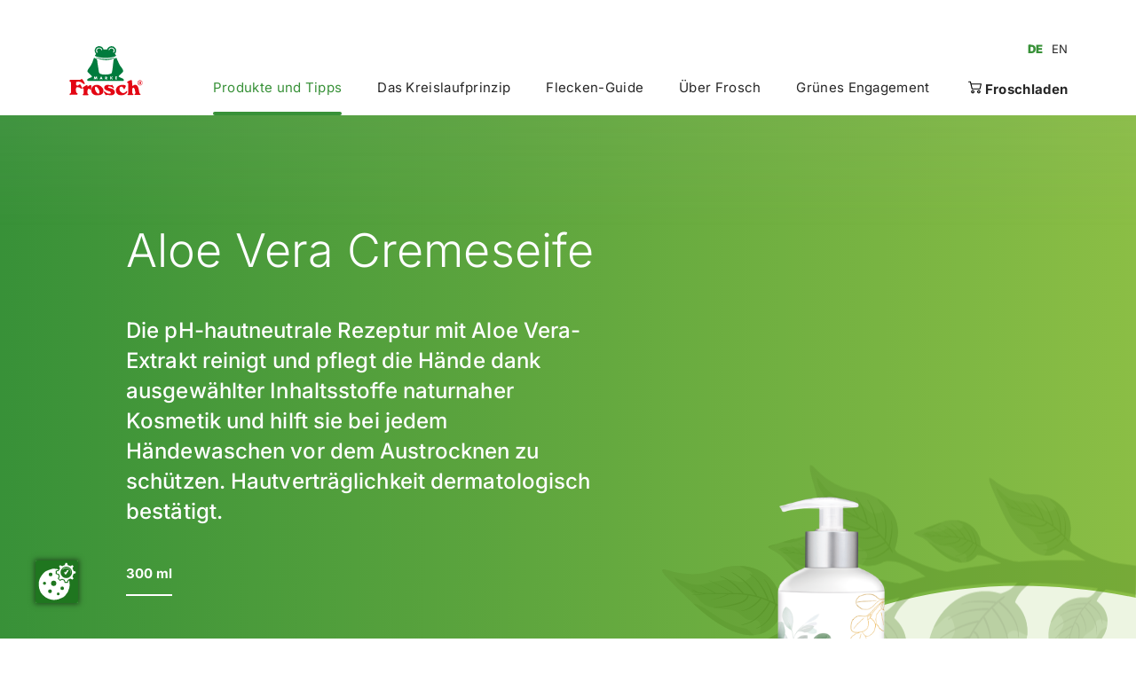

--- FILE ---
content_type: text/html
request_url: https://frosch.de/de/produkte-und-tipps/sensitiv-seife.html
body_size: 6114
content:








	
<!DOCTYPE html>
<html class="">
    <head>
    	<title>Frosch Aloe Vera- Cremeseifel | frosch.de</title>
        <meta charset="UTF-8">
        <meta http-equiv="X-UA-Compatible" content="IE=Edge;chrome=1"/>
        <meta name="viewport" content="width=device-width, height=device-height, initial-scale=1.0, maximum-scale=1.0, minimum-scale=1.0, user-scalable=no"/>
        <meta name="format-detection" content="telephone=no"/>
        <meta name="Title" content="Frosch Aloe Vera- Cremeseifel | frosch.de"/>
        <meta name="Description" content="Frosch Aloe Vera- Cremeseife 300 ml ► ✓ pH-hautneutral ✓ frei von Mikroplastik, Parabenen &amp; EDTA ✓ vegan ✓"/>
        <meta property="og:title" content="Frosch Aloe Vera- Cremeseifel | frosch.de" />
		<meta property="og:type" content="website" />
		<meta property="og:description" content="Frosch Aloe Vera- Cremeseife 300 ml ► ✓ pH-hautneutral ✓ frei von Mikroplastik, Parabenen &amp; EDTA ✓ vegan ✓" />
			<meta property="og:image" content="https://frosch.de/produktdatenbank/produktbilder/frosch-de_frosch-senses-aloe-vera-cremeseife-300ml-2_565y642py.png" />
		<link rel="canonical" href="https://frosch.de/de/produkte-und-tipps/sensitiv-seife.html"/>
        <link rel="icon" href="../../patternlab/images/favicons/favicon-192.png" sizes="192x192"/>
        <link rel="shortcut icon" href="../../patternlab/images/favicons/favicon-196.png" sizes="196x196"/>
        <link rel="shortcut icon" href="../../patternlab/images/favicons/favicon-512.png" sizes="512x512"/>
        <link rel="apple-touch-icon" href="../../patternlab/images/favicons/apple-touch-icon.png" sizes="180x180"/>
        <link rel="stylesheet" href="../../patternlab/css/vendors.bundle.css" media="all"/>
        <link rel="stylesheet" href="../../patternlab/css/main.bundle.css" media="all"/>
        <script src="../../patternlab/js/runtime.bundle.js" defer="defer"></script>
        <script src="../../patternlab/js/vendors.bundle.js" defer="defer"></script>
        <script src="../../patternlab/js/main.bundle.js" defer="defer"></script>
        <script src="https://consent.werner-mertz.de/public/app.js?apiKey=fc986076f712ff606abb6081f4b17b06ed238626f07d378b&amp;domain=9871761&amp;lang=de_DE" referrerpolicy="origin"></script>
        <!-- Google Tag Manager -->
		<script>(function(w,d,s,l,i){w[l]=w[l]||[];w[l].push({'gtm.start':new Date().getTime(),event:'gtm.js'});var f=d.getElementsByTagName(s)[0],j=d.createElement(s),dl=l!='dataLayer'?'&l='+l:'';j.async=true;j.src='https://www.googletagmanager.com/gtm.js?id='+i+dl;f.parentNode.insertBefore(j,f);})(window,document,'script','dataLayer','GTM-MTZMMB5');</script>
		<!-- End Google Tag Manager -->
		<!-- Matomo -->
			<script>
			  var _paq = window._paq = window._paq || [];
			  /* tracker methods like "setCustomDimension" should be called before "trackPageView" */
			  _paq.push(['trackPageView']);
			  _paq.push(['enableLinkTracking']);
			  (function() {
			    var u="https://analytics.werner-mertz.de/";
			    _paq.push(['setTrackerUrl', u+'matomo.php']);
			    _paq.push(['setSiteId', '8']);
			    var d=document, g=d.createElement('script'), s=d.getElementsByTagName('script')[0];
			    g.async=true; g.src=u+'matomo.js'; s.parentNode.insertBefore(g,s);
			  })();
			</script>
		<!-- End Matomo Code -->		
</head>
    <body class="">
    
    <!-- FRAUD0.com fraud detection BODY TAG -->
<script async src="https://api.fraud0.com/api/v2/fz.js?cid=e409b168-5333-4b28-a47a-2bc855a0327a"></script>
<script>(function(){var i=document.createElement('img');i.src='https://api.fraud0.com/api/v2/pixel?cid=e409b168-5333-4b28-a47a-2bc855a0327a&cb='+Math.random()+'.'+(new Date()).getTime();
i.width=i.height=1;i.style='width:1px;height:1px;display:inline;position:absolute;margin-top:-1px;';document.body.append(i);})();</script>
<!-- End of FRAUD0 BODY TAG -->
    
    
    <!-- Google Tag Manager (noscript) -->
	<noscript>
		<iframe src="https://www.googletagmanager.com/ns.html?id=GTM-MTZMMB5" height="0" width="0" style="display:none;visibility:hidden"></iframe>
	</noscript>
	<!-- End Google Tag Manager (noscript) -->
	
<div class="Page">
	

<header class="PageHeader ">
	<div class="background"></div>
	<div class="burger-version">
		<a class="logo-holder" href="../" title="Logo">
			<img class="company-logo" src="../../test-bilder/logo_frosch.svg" loading="eager" alt="Logo"/>
		</a>
		<div class="nav-holder">
			


<ul class="LanguageSwitcher">
	
		<li class="language-item">
			
			<a href="sensitiv-seife.html" class="language-button active">DE</a>
		</li>
	
		<li class="language-item">
			
			<a href="../../en/products-and-tips/sensitive-soap.html" class="language-button ">EN</a>
		</li>
	
</ul>


			<div class="burger-toggle"></div>
			<nav class="burger-menu">
				<div class="level active">
					<div class="links">
						
		
      	<a class="link
       active
      		"href="index.html">
		<span class="text">Produkte und Tipps</span>
		
	</a>
		
      	<a class="link
      
      		"href="../das-kreislaufprinzip/">
		<span class="text">Das Kreislaufprinzip</span>
		
	</a>
		
      	<a class="link
      
      		"href="../flecken-zwerge.html">
		<span class="text">Flecken-Guide</span>
		
	</a>
		
      	<a class="link
      
      		"href="../ueber-frosch/">
		<span class="text">Über Frosch</span>
		
	</a>
		
      	<a class="link
      
      		"href="../gruenes-engagement/">
		<span class="text">Grünes Engagement</span>
		
	</a>
		
      	<a class="link froschladen
      
      		"href="https://froschladen.com/">
		<span class="text">Froschladen</span>
		
	</a>
					</div>
					<div class="wave">
					<svg viewBox="0 0 820 169.495" xmlns="http://www.w3.org/2000/svg"><path d="m1027.641-3724.859h-820s.274 152.682 0 152.651c470.617 88.532 510.354-203.786 820-141.99-.155-.171 0-10.661 0-10.661z" fill="#fff" transform="translate(-207.641 3724.86)"/></svg>
					</div>
				</div>
			</nav>
		</div>
	</div>
	<div class="desktop-version">
		<div class="menu-wrapper">
			<div class="content">
				<a class="logo-holder" href="../" title="">
					<img class="company-logo" src="../../test-bilder/logo_frosch.svg" loading="eager" alt="Logo"/>
				</a>
				<div class="links">
					


<ul class="LanguageSwitcher">
	
		<li class="language-item">
			
			<a href="sensitiv-seife.html" class="language-button active">DE</a>
		</li>
	
		<li class="language-item">
			
			<a href="../../en/products-and-tips/sensitive-soap.html" class="language-button ">EN</a>
		</li>
	
</ul>


					<nav class="nav-menu link-count-6">
						
		
      	<a class="link
       active
      		"href="index.html">
		<span class="text">Produkte und Tipps</span>
		
	</a>
		
      	<a class="link
      
      		"href="../das-kreislaufprinzip/">
		<span class="text">Das Kreislaufprinzip</span>
		
	</a>
		
      	<a class="link
      
      		"href="../flecken-zwerge.html">
		<span class="text">Flecken-Guide</span>
		
	</a>
		
      	<a class="link
      
      		"href="../ueber-frosch/">
		<span class="text">Über Frosch</span>
		
	</a>
		
      	<a class="link
      
      		"href="../gruenes-engagement/">
		<span class="text">Grünes Engagement</span>
		
	</a>
		
      	<a class="link froschladen
      
      		"href="https://froschladen.com/">
		<span class="text">Froschladen</span>
		
	</a>
					</nav>
				</div>
			</div>
		</div>
	</div>
</header>



	<main>
		



<div class="ProductDashboard withContent">
	<div class="introWrap">
		<div class="introHolder">
			<div class="intro">
				
				
					

<h1 class="PrimaryHeadline inverted" >
  Aloe Vera Cremeseife
</h1>

				
				
					




<div class="Copytext " >
	
	Die pH-hautneutrale Rezeptur mit Aloe Vera-Extrakt reinigt und pflegt die H&auml;nde dank ausgew&auml;hlter Inhaltsstoffe naturnaher Kosmetik und hilft sie bei jedem H&auml;ndewaschen vor dem Austrocknen zu sch&uuml;tzen. Hautvertr&auml;glichkeit dermatologisch best&auml;tigt.
	
</div>
				
				<div class="sizes">
					<nav class="list list-length-1">
						
							<a class="size active" href="#" data-index="0">300 ml</a>
						
						<span class="target"></span>
					</nav>
				</div>
				
				<div class="cta">
					
					
					
					
					
					
						
							
							<div class="button-holder active" data-index="0">
								
								
								
								
								

								
<a class="Button Button--inverted " href="https://froschladen.com/Frosch-Sensitiv-Seife/1503067" >Produkt kaufen</a>
							</div>
							
						
					
				</div>

			</div>

			<div class="slider">
				
					<div class="swiper-holder active without-scrollbar" data-index="0">
					<div class="swiper">
						<div class="swiper-wrapper">
							
								<div class="item swiper-slide">
									<div data-swiper-parallax="-20%" data-swiper-parallax-duration="400" data-swiper-parallax-opacity="0">
										
										
										
										
										
										
										
										
										
										
										
									
										
										




	<picture class="ContentImage ">

	
		
			<source srcset="../../produktdatenbank/produktbilder/frosch-de_frosch-senses-aloe-vera-cremeseife-300ml-2_565y642py_productdashboardmq5.png 1x" media="(min-width: 1200px)"/>
		
		
			<source srcset="../../produktdatenbank/produktbilder/frosch-de_frosch-senses-aloe-vera-cremeseife-300ml-2_565y642py_productdashboardmq3.png 1x" media="(min-width: 576px)"/>
		
		
				<img srcset="../../produktdatenbank/produktbilder/frosch-de_frosch-senses-aloe-vera-cremeseife-300ml-2_565y642py_productdashboardmq1.png 1x" src="../../produktdatenbank/produktbilder/frosch-de_frosch-senses-aloe-vera-cremeseife-300ml-2_565y642py_productdashboardmq1.png" alt="Produktabbildung Aloe Vera- Cremeseife Deko" loading="lazy" />
		
	
	</picture>



									</div>
								</div>
							
						</div>
						<div class="swiper-scrollbar"></div>
					</div>
						<div class="controls">
							<div class="button prev"></div>
							<div class="button next"></div>
						</div>
					</div>
				
			</div>
		</div>
		<div class="stageWaveBottomHolder">
			<svg class="stageWaveBottom" version="1.1" xmlns="http://www.w3.org/2000/svg" xmlns:xlink="http://www.w3.org/1999/xlink" x="0px" y="0px" viewBox="0 0 820 169" xml:space="preserve">
			<linearGradient id="gradient-horizontal">
				<stop stop-color="#389138" offset="0"/>
				<stop stop-color="#8bbe45" offset="100%"/>
			</linearGradient>
			<path id="Wave_x5F_Bottom_x5F_I_x5F_MQ3_x2B_5_00000054226463419287366500000006212335544700029112_" d="M819.8,10
				L820,0H0v152.2c470.6,88.5,510.4-203.8,820-142" fill="url(#gradient-horizontal)"/>
			</svg>
		</div>
		<div class="leaf">
			
			
			
			



<lottie-player
	class="AnimatedElement svg"
	autoplay
	loop
	mode="normal"
	src=../../patternlab/animation/Leaf_Product-Dashboard_Top.json
	>
</lottie-player>
			
			
			
			
			
			



<lottie-player
	class="AnimatedElement svg mobile-only"
	autoplay
	loop
	mode="normal"
	src=../../patternlab/animation/Leaf_Product-Dashboard_Top_MQ1.json
	>
</lottie-player>
		</div>
	</div>
	

		<div class="contentWrap">
			<div class="contentHolder">
				<div class="button-holder-mobile">
					<div class="cta">
						
						
						
						
							
							<div class="button-holder active" data-index="0">
								
								
								
								
								

								
<a class="Button Button--secondary " href="https://froschladen.com/Frosch-Sensitiv-Seife/1503067" >Produkt kaufen</a>
							</div>
							
						
					
					</div>
				</div>
				<div class="content-list">
					
						<ul class="list">
							
								<li>pH-hautneutral</li>
							
								<li>vegan</li>
							
								<li>frei von Mikroplastik, Parabenen &amp; EDTA</li>
							
								<li>in verschiedenen Motiven erh&auml;ltlich</li>
							
						</ul>
					
					
					
					
					
					
				</div>
				<div class="content-tabs">
					
					
						
						
						
						
							
							
						
					
					
					
					
						<div class="tabs-wrapper">

							<nav class="tabs-header">
								
								
								
									<a class="active" data-index="1" href="#">Anwendung</a>
								
								
									<a class="" data-index="2" href="#">Inhaltsstoffe</a>
								
								<span class="target"></span>
							</nav>

							<div class="tabs-content">
								
								
									<div class="tab open" data-index="1">
										<div class="body">
											<div class="body-inner">
												
							<p>H&auml;nde anfeuchten, mit Frosch Cremeseife mindestens 20 Sekunden gr&uuml;ndlich einseifen, anschlie&szlig;end
mit Wasser absp&uuml;len und sorgf&auml;ltig abtrocknen.</p>
														
						
											</div>
										</div>
									</div>
								
									
								
									<div class="tab" data-index="2">
										<div class="body">
											<div class="body-inner">
												
							
								<p>Ingredients: Aqua, Sodium Laureth Sulfate, Glycerin, Sodium Chloride, Cocamidopropyl Betaine, Glyceryl Oleate, Coco-Glucoside, Aloe Barbadensis, Citric Acid, Lactic Acid, Sodium Benzoate, Glycol Distearate, Parfum, CI 47005, CI 42051</p>
								
									
									
									
									
									
						
									
<a class="Button Button--arrow " href="https://ec.europa.eu/growth/tools-databases/cosing/" target="_blank" rel="noopener" >Weitere Informationen Kosmetik</a>
								
							
							
											</div>
										</div>
									</div>
								
							</div>
						</div>
					
				</div>
				
				
				
			</div>
		</div>
		<div class="bottomHolder">
			<svg class="stageContentWaveBottom"  xmlns="http://www.w3.org/2000/svg" width="830.074" height="54.214" viewBox="0 0 830.074 54.214"><path d="M-1705.012-8189.929H-874.95s.015,54.084,0,54.214c-272.835-133.329-522.818,72.824-830.062-40.939C-1705.023-8176.647-1705.012-8189.929-1705.012-8189.929Z" transform="translate(1705.017 8189.929)" fill="#edf5e2"/></svg>
			<div class="leaf leaf-left">
				
				
				
				



<lottie-player
	class="AnimatedElement svg"
	autoplay
	loop
	mode="normal"
	src=../../patternlab/animation/Leaf_Product-Dashboard_Bottom.json
	>
</lottie-player>
			</div>
		</div>
</div>



<section class="Section" id="anchor-IconList">
	<div class="content">
		<div class="module">
			<div class="IconList">
				<div class="items">
					<div class="wrapper">
						
							<div class="item">
								<div class="image">
									
								
									
									
									
									
									
									
									
									
									
									
									
									




	<picture class="ContentImage image">

	
		
			<source srcset="../../produktdatenbank/icons/de_pictogram_ecocredential_ingredients_iconlistmq3.png 1x" media="(min-width: 1200px)"/>
		
		
			<source srcset="../../produktdatenbank/icons/de_pictogram_ecocredential_ingredients_iconlistmq3.png 1x" media="(min-width: 576px)"/>
		
		
				<img srcset="../../produktdatenbank/icons/de_pictogram_ecocredential_ingredients_iconlistmq3.png 1x" src="../../produktdatenbank/icons/de_pictogram_ecocredential_ingredients_iconlistmq3.png" alt="Pictogram ohne tierische Inhaltsstoffe" loading="lazy" />
		
	
	</picture>



								</div>
			
								<div class="content">
									<div class="headline">Frei von tierischen Inhaltsstoffen	</div>
									
									
									
									
								
									




<div class="Copytext sm" >
	
	Rezepturen frei von tierischen Inhaltsstoffen. 
	
</div>
			
								</div>
							</div>
						
							<div class="item">
								<div class="image">
									
								
									
									
									
									
									
									
									
									
									
									
									
									




	<picture class="ContentImage image">

	
		
			<source srcset="../../produktdatenbank/icons/de_pictogram_ecocredential_microplasticfree_iconlistmq3.png 1x" media="(min-width: 1200px)"/>
		
		
			<source srcset="../../produktdatenbank/icons/de_pictogram_ecocredential_microplasticfree_iconlistmq3.png 1x" media="(min-width: 576px)"/>
		
		
				<img srcset="../../produktdatenbank/icons/de_pictogram_ecocredential_microplasticfree_iconlistmq3.png 1x" src="../../produktdatenbank/icons/de_pictogram_ecocredential_microplasticfree_iconlistmq3.png" alt="Pictogram Mikroplastikfrei" loading="lazy" />
		
	
	</picture>



								</div>
			
								<div class="content">
									<div class="headline">Frei von Mikroplastik</div>
									
									
									
									
								
									




<div class="Copytext sm" >
	
	Rezepturen mit gewässerschonender Reinigungs- und Pflegeleistung ohne Mikroplastik. 
	
</div>
			
								</div>
							</div>
						
							<div class="item">
								<div class="image">
									
								
									
									
									
									
									
									
									
									
									
									
									
									




	<picture class="ContentImage image">

	
		
			<source srcset="../../produktdatenbank/icons/de_pictogram_ecocredential_recycled_iconlistmq3.png 1x" media="(min-width: 1200px)"/>
		
		
			<source srcset="../../produktdatenbank/icons/de_pictogram_ecocredential_recycled_iconlistmq3.png 1x" media="(min-width: 576px)"/>
		
		
				<img srcset="../../produktdatenbank/icons/de_pictogram_ecocredential_recycled_iconlistmq3.png 1x" src="../../produktdatenbank/icons/de_pictogram_ecocredential_recycled_iconlistmq3.png" alt="Pictogram Recycelt" loading="lazy" />
		
	
	</picture>



								</div>
			
								<div class="content">
									<div class="headline">Recyclat / Recycelbar	</div>
									
									
									
									
								
									




<div class="Copytext sm" >
	
	Verpackungen aus recycelten und recycelfähigen Materialien ermöglichen einen geschlossenen Rohstoffkreislauf. 
	
</div>
			
								</div>
							</div>
						
				
					</div>
					<div class="swiper-scrollbar"></div>
				</div>
				<div class="controls">
					<div class="button prev"></div>
					<div class="button next"></div>
				</div>
			</div>
		</div>
	</div>
</section>










<section class="Section" id="anchor-TeaserSeriesToggle">
	<div class="content">
		<div class="module">
		
			<div class="TeaserSeriesToggle ">
			
				
				
				<div class="tabs-wrapper">
					<div class="tabs-header">
						<div class="Toggle ">
							
								<input type="radio" name="toggle" class="input-1" id="toggle-1" data-index="1" checked>
								<label class="toggle-1" for="toggle-1">Mehr Aloe Vera</label>
							
								<input type="radio" name="toggle" class="input-2" id="toggle-2" data-index="2" >
								<label class="toggle-2" for="toggle-2">F&uuml;r unsere Kleinen</label>
							
							<span class="switcher-toggle"></span>
							<span class="left"></span>
							<span class="right"></span>
						</div>
					</div>


					<div class="tabs-content">
						
						<div class="tab open" data-index="1">
							<div class="body">
								<div class="content">
									<div class="swiper">
										<div class="swiper-wrapper">
											
											<div class="item swiper-slide  ">
												<a href="frosch-senses-aloe-vera-sensitiv-dusche.html">
													<div class="content-holder">
														<div class="contentInner">
															<div class="flaglineHolder">
																	
															</div>
															
															
																
																
																
																




<div class="Copytext sm" >
	
	Frosch Senses Aloe Vera Sensitiv-Dusche
	
</div>
															
														</div>
						                          		<button class="Button Button--arrow" type="arrow">
														</button>
													</div>
													
													<div class="image-holder">											
														
														
														
														
														
														
														
														
														
														
														
														
														
														



	


	<picture class="ContentImage ">

	
		
			<source srcset="../../produktdatenbank/produktbilder/frosch-senses-sensitiv-dusche-aloe-vera-300ml_565y642py_teaserseriessmall.png 1x" media="(min-width: 1200px)"/>
		
		
			<source srcset="../../produktdatenbank/produktbilder/frosch-senses-sensitiv-dusche-aloe-vera-300ml_565y642py_teaserseriessmall.png 1x" media="(min-width: 576px)"/>
		
		
				<img srcset="../../produktdatenbank/produktbilder/frosch-senses-sensitiv-dusche-aloe-vera-300ml_565y642py_teaserseriessmall.png 1x" src="../../produktdatenbank/produktbilder/frosch-senses-sensitiv-dusche-aloe-vera-300ml_565y642py_teaserseriessmall.png" alt="Produktabbildung Aloe Vera Sensitiv-Dusche"  />
		
	
	</picture>



	
													</div>
												</a>
											</div>
                         					
										</div>
										
										<div class="swiper-scrollbar"></div>
									</div>
									<div class="controls">
										<div class="button prev"></div>
										<div class="button next"></div>
									</div>
								</div>
							</div>
						</div>
             			
						<div class="tab" data-index="2">
							<div class="body">
								<div class="content">
									<div class="swiper">
										<div class="swiper-wrapper">
											
											<div class="item swiper-slide  ">
												<a href="kinder-sensitiv-seife.html">
													<div class="content-holder">
														<div class="contentInner">
															<div class="flaglineHolder">
																	
															</div>
															
															
																
																
																
																




<div class="Copytext sm" >
	
	Kinder Sensitiv-Seife
	
</div>
															
														</div>
						                          		<button class="Button Button--arrow" type="arrow">
														</button>
													</div>
													
													<div class="image-holder">											
														
														
														
														
														
														
														
														
														
														
														
														
														
														



	


	<picture class="ContentImage ">

	
		
			<source srcset="../../produktdatenbank/produktbilder/frosch_senses_kinder_sensitivseife_2vs_565y642py_teaserseriessmall.png 1x" media="(min-width: 1200px)"/>
		
		
			<source srcset="../../produktdatenbank/produktbilder/frosch_senses_kinder_sensitivseife_2vs_565y642py_teaserseriessmall.png 1x" media="(min-width: 576px)"/>
		
		
				<img srcset="../../produktdatenbank/produktbilder/frosch_senses_kinder_sensitivseife_2vs_565y642py_teaserseriessmall.png 1x" src="../../produktdatenbank/produktbilder/frosch_senses_kinder_sensitivseife_2vs_565y642py_teaserseriessmall.png" alt="Produktabbildung Kinder Sensitiv-Seife"  />
		
	
	</picture>



	
													</div>
												</a>
											</div>
                         					
										</div>
										
										<div class="swiper-scrollbar"></div>
									</div>
									<div class="controls">
										<div class="button prev"></div>
										<div class="button next"></div>
									</div>
								</div>
							</div>
						</div>
             			
					</div>
					
				</div>
				
			</div> 
		</div> 
	</div> 
</section>

		
	</main>
	


<div class="BackToTopButton">
	<a class="TopButton">
		<svg id="Icon_Style" xmlns="http://www.w3.org/2000/svg" viewBox="0 0 100 100">
			<g id="Back-To-Top">
				<circle id="Ellipse_118" cx="50" cy="50" r="50" fill="#389138"/>
				<path d="M64.1,43.26l-12.5-10.42c-.1-.08-.21-.12-.32-.18-.13-.08-.25-.17-.4-.23-.21-.08-.42-.11-.64-.13-.09,0-.16-.05-.25-.05s-.16,.04-.25,.05c-.22,.02-.43,.05-.64,.13-.15,.06-.26,.15-.4,.23-.11,.06-.22,.1-.32,.18l-12.5,10.42c-1.06,.88-1.2,2.46-.32,3.52,.88,1.06,2.46,1.2,3.52,.32l8.4-7v25.13c0,1.38,1.12,2.5,2.5,2.5s2.5-1.12,2.5-2.5v-25.13l8.4,7c.47,.39,1.04,.58,1.6,.58,.72,0,1.43-.31,1.92-.9,.88-1.06,.74-2.64-.32-3.52Z"
					  fill="#fff"/>
			</g>
		</svg>
	</a>
</div>


<div class="Footer">
	<svg viewBox="0 0 830.248 52.377" xmlns="http://www.w3.org/2000/svg"><path d="m0 0h830s.4 10.131 0 10.3c-317.852 121.714-445.215-67.767-830 14.52-.162-.545 0-24.82 0-24.82z" fill="#edf5e2" transform="matrix(-1 0 0 -1 830.176 52.377)"/></svg>
	<div class="contentWrap">
		<div class="contentHolder">
			<div class="location column">
				<div class="headline">Adresse</div>

				<ul class="content">
					<li><p>Werner & Mertz GmbH</p><p>Rheinallee 96</p><p>55120 Mainz</p></li>
				</ul>
			</div>

			<div class="information column">
				<div class="headline">Information</div>
				<ul class="content">
					
						
							<li>
								<a href="https://frosch.de/de/impressum.html">Impressum</a>
							</li>
						
					
						
							<li>
								<a href="https://frosch.de/de/datenschutz.html">Datenschutz</a>
							</li>
						
					
						
							<li>
								<a href="https://frosch.de/de/datenschutz-social-media.html">Datenschutz Social Media</a>
							</li>
						
					
						
							<li>
								<a href="https://frosch.de/de/haftungshinweise.html">Haftungshinweise</a>
							</li>
						
					
						
							<li>
								<a href="https://frosch.de/de/kontakt.html">Kontakt</a>
							</li>
						
					
						
							<li>
								<a href="https://frosch.de/de/faq.html">FAQ</a>
							</li>
						
					
				</ul>
			</div>

			<div class="linksColumn column">
				<ul class="links content">
					
					<li>
						








<a class="Button Button--arrow " href="https://initiative-frosch.de/" target="_blank" rel="noopener" >Initiative Frosch</a>







					</li>
					
					<li>
						








<a class="Button Button--arrow " href="https://wir-fuer-recyclat.de/" target="_blank" rel="noopener" >Wir für Recyclat</a>







					</li>
					
				</ul>

				<div class="socialChannels">
					
						<a href="https://de-de.facebook.com/markefrosch" target="_blank" rel="noopener" class="socialChannel icon-facebook"></a>
	
					
						<a href="https://www.instagram.com/frosch_de/" target="_blank" rel="noopener" class="socialChannel icon-instagram"></a>
	
					
				</div>
			</div>
		</div>

		<div class="smallprint">
			<span class="copyright">&copy; Werner & Mertz GmbH 2026</span>
		</div>
	</div>
</div>
</div>
</body>
</html>


--- FILE ---
content_type: text/css
request_url: https://frosch.de/patternlab/css/main.bundle.css
body_size: 81493
content:
/* angepasst 9 */
/*! normalize.css v8.0.1 | MIT License | github.com/necolas/normalize.css */html{-webkit-text-size-adjust:100%;line-height:1.15}body{margin:0}main{display:block}h1{font-size:2em;margin:.67em 0}hr{-webkit-box-sizing:content-box;box-sizing:content-box;height:0;overflow:visible}pre{font-family:monospace;font-size:1em}a{background-color:transparent}abbr[title]{border-bottom:none;text-decoration:underline;-webkit-text-decoration:underline dotted;text-decoration:underline dotted}b,strong{font-weight:bolder}code,kbd,samp{font-family:monospace;font-size:1em}small{font-size:80%}sub,sup{font-size:75%;line-height:0;position:relative;vertical-align:baseline}sub{bottom:-.25em}sup{top:-.5em}img{border-style:none}button,input,optgroup,select,textarea{font-family:inherit;font-size:100%;line-height:1.15;margin:0}button,input{overflow:visible}button,select{text-transform:none}[type=button],[type=reset],[type=submit],button{-webkit-appearance:button}[type=button]::-moz-focus-inner,[type=reset]::-moz-focus-inner,[type=submit]::-moz-focus-inner,button::-moz-focus-inner{border-style:none;padding:0}[type=button]:-moz-focusring,[type=reset]:-moz-focusring,[type=submit]:-moz-focusring,button:-moz-focusring{outline:.1rem dotted ButtonText}fieldset{padding:.35em .75em .625em}legend{-webkit-box-sizing:border-box;box-sizing:border-box;color:inherit;display:table;max-width:100%;padding:0;white-space:normal}progress{vertical-align:baseline}textarea{overflow:auto}[type=checkbox],[type=radio]{-webkit-box-sizing:border-box;box-sizing:border-box;padding:0}[type=number]::-webkit-inner-spin-button,[type=number]::-webkit-outer-spin-button{height:auto}[type=search]{-webkit-appearance:textfield;outline-offset:-.2rem}[type=search]::-webkit-search-decoration{-webkit-appearance:none}::-webkit-file-upload-button{-webkit-appearance:button;font:inherit}details{display:block}summary{display:list-item}[hidden],template{display:none}:root{--max-content-width:2056px;--grid-gutter:20px;--grid-all-gutters:calc(var(--grid-gutter)*11);--grid-columns:calc(100% - var(--grid-all-gutters));--grid-column:calc(var(--grid-columns)/12);--content-padding:23px}@media (min-width:576px){:root{--content-padding:46px}}@media (min-width:1200px){:root{--content-padding:142px}}:root{--breakout-offset:0}@media (min-width:576px){:root{--breakout-offset:120px}}:root{--default-vertical-offset:50px;--spacing-xs:9px;--spacing-sm:15px;--spacing-md:20px;--spacing-lg:30px;--spacing-xl:100px}@media (min-width:576px){:root{--spacing-xs:10px;--spacing-sm:20px;--spacing-md:25px;--spacing-lg:35px;--spacing-xl:100px}}@media (min-width:1200px){:root{--spacing-sm:25px;--spacing-md:30px;--spacing-lg:40px;--spacing-xl:150px}}:root{--header-height:80px}@media (min-width:1200px){:root{--header-height:130px}}:root{--effect-borderwidth:4px;--text-base-font-size:14px;--text-base-line-height:20px}@media (min-width:576px){:root{--text-base-font-size:16px;--text-base-line-height:24px}}@media (min-width:1200px){:root{--text-base-font-size:18px;--text-base-line-height:26px}}:root{--text-copy-sm-font-size:14px;--text-copy-sm-line-height:21px}@media (min-width:576px){:root{--text-copy-sm-font-size:14px;--text-copy-sm-line-height:21px}}@media (min-width:1200px){:root{--text-copy-sm-font-size:16px;--text-copy-sm-line-height:24px}}:root{--text-copy-md-font-size:16px;--text-copy-md-line-height:24px}@media (min-width:576px){:root{--text-copy-md-font-size:18px;--text-copy-md-line-height:27px}}@media (min-width:1200px){:root{--text-copy-md-font-size:20px;--text-copy-md-line-height:30px}}:root{--text-copy-lg-font-size:18px;--text-copy-lg-line-height:27px}@media (min-width:576px){:root{--text-copy-lg-font-size:20px;--text-copy-lg-line-height:30px}}@media (min-width:1200px){:root{--text-copy-lg-font-size:24px;--text-copy-lg-line-height:36px}}:root{--text-copy-font-size:var(--text-base-font-size);--text-copy-line-height:var(--text-base-line-height);--text-headline-lg-font-size:30px;--text-headline-lg-line-height:39px}@media (min-width:576px){:root{--text-headline-lg-font-size:36px;--text-headline-lg-line-height:47px}}@media (min-width:1200px){:root{--text-headline-lg-font-size:52px;--text-headline-lg-line-height:67px}}:root{--text-headline-md-font-size:26px;--text-headline-md-line-height:34px}@media (min-width:576px){:root{--text-headline-md-font-size:30px;--text-headline-md-line-height:39px}}@media (min-width:1200px){:root{--text-headline-md-font-size:40px;--text-headline-md-line-height:52px}}:root{--text-headline-sm-font-size:16px;--text-headline-sm-line-height:23px}@media (min-width:576px){:root{--text-headline-sm-font-size:18px;--text-headline-sm-line-height:26px}}@media (min-width:1200px){:root{--text-headline-sm-font-size:24px;--text-headline-sm-line-height:34px}}:root{--text-headline-xs-font-size:10px;--text-headline-xs-line-height:13px;--text-button-font-size:10px;--text-button-line-height:1.3;--text-language-switcher-font-size:13px;--text-input-font-size:24px;--text-input-line-height:1.5}@media (min-width:576px){:root{--text-input-font-size:20px}}:root{--text-link-internal-font-size:20px;--text-link-internal-line-height:1;--text-link-external-font-size:16px;--text-link-external-line-height:16px}@media (min-width:576px){:root{--text-link-external-font-size:18px;--text-link-external-line-height:18px}}@media (min-width:1200px){:root{--text-link-external-font-size:20px;--text-link-external-line-height:20px}}:root{--text-ordered-list-numbers-font-size:12px}@media (min-width:576px){:root{--text-ordered-list-numbers-font-size:14px}}@media (min-width:1200px){:root{--text-ordered-list-numbers-font-size:16px}}:root{--character-spacing-2:2px;--color-green-dark:#389138;--color-green-medium:#8bbe45;--color-green-soft:#8cbb8b;--color-green-light:#edf5e2;--color-black:#262626;--color-grey-dark:#464646;--color-grey-medium:#707070;--color-grey-light:#cacaca;--color-white:#fff;--color-two-colour-gradient:linear-gradient(90deg,#389138,#8bbe45);--color-three-colour-gradient:linear-gradient(90deg,#389138,#8bbe45 50%,#389138);--color-text-base:var(--color-black);--color-text-base-inverted:var(--color-white);--color-text-base-accent:var(--color-green-dark);--color-text-section-dark:var(--color-white);--color-text-copy:var(--color-text-base);--color-text-copy-inverted:var(--color-text-base-inverted);--color-text-copy-md-inverted:var(--color-text-base-inverted);--color-text-copy-md-accent:var(--color-text-base-accent);--color-text-headline-lg:var(--color-text-base);--color-text-headline-lg-inverted:var(--color-text-base-inverted);--color-text-headline-md:var(--color-text-base);--color-text-headline-md-inverted:var(--color-text-base-inverted);--color-text-headline-md-accent:var(--color-text-base-accent);--color-text-headline-sm:var(--color-text-base);--color-text-headline-sm-inverted:var(--color-text-base-inverted);--color-text-headline-xs:var(--color-text-base);--color-text-headline-xs-inverted:var(--color-text-base-inverted);--color-text-headline-xs-accent:var(--color-text-base-accent);--color-text-button:var(--color-green-dark);--color-text-button-inverted:var(--color-text-base-inverted);--color-text-link:var(--color-green-dark);--color-link-button:var(--color-text-base);--color-link-button-inverted:var(--color-text-base-inverted);--color-text-input:var(--color-text-base);--color-text-input-placeholder:rgba(0,0,0,.66);--color-background-body:var(--color-white);--color-background-page-header:var(--color-white)}@-webkit-keyframes bounce-up-and-down-slowly{0%{-webkit-transform:translateY(0);transform:translateY(0)}25%{-webkit-transform:translateY(25%);transform:translateY(25%)}50%{-webkit-transform:translateY(0);transform:translateY(0)}75%{-webkit-transform:translateY(-25%);transform:translateY(-25%)}to{-webkit-transform:translateY(0);transform:translateY(0)}}@keyframes bounce-up-and-down-slowly{0%{-webkit-transform:translateY(0);transform:translateY(0)}25%{-webkit-transform:translateY(25%);transform:translateY(25%)}50%{-webkit-transform:translateY(0);transform:translateY(0)}75%{-webkit-transform:translateY(-25%);transform:translateY(-25%)}to{-webkit-transform:translateY(0);transform:translateY(0)}}@-webkit-keyframes underline{0%{left:50%;width:0}to{left:0;width:100%}}@keyframes underline{0%{left:50%;width:0}to{left:0;width:100%}}@-webkit-keyframes flip-with-scale{0%{opacity:1;-webkit-transform:translateY(-120%);transform:translateY(-120%)}99%{opacity:1;-webkit-transform:translateY(19%);transform:translateY(19%)}to{opacity:0;-webkit-transform:translateY(20%);transform:translateY(20%)}}@keyframes flip-with-scale{0%{opacity:1;-webkit-transform:translateY(-120%);transform:translateY(-120%)}99%{opacity:1;-webkit-transform:translateY(19%);transform:translateY(19%)}to{opacity:0;-webkit-transform:translateY(20%);transform:translateY(20%)}}@-webkit-keyframes pulse{0%{-webkit-transform:scaleX(1);transform:scaleX(1)}50%{-webkit-transform:scaleX(.8);transform:scaleX(.8)}to{-webkit-transform:scaleX(1);transform:scaleX(1)}}@keyframes pulse{0%{-webkit-transform:scaleX(1);transform:scaleX(1)}50%{-webkit-transform:scaleX(.8);transform:scaleX(.8)}to{-webkit-transform:scaleX(1);transform:scaleX(1)}}

/*
!!! WARNING !!!
This file is generated using the "generate-icon-font" script.
Do NOT modify this file.
If you need to make changes check the "css.template.hbs" template file and re-generate the icon-font.
*/
@font-face {
    font-family: icons;
    src: url(../fonts/icons.woff) format("woff"),url(../fonts/icons.woff2) format("woff2")
}

:root {
    --icon-arrow-down: "\f101";
    --icon-arrow-left: "\f102";
    --icon-arrow-right: "\f103";
    --icon-beak-left: "\f104";
    --icon-beak-right: "\f105";
    --icon-bottle: "\f106";
    --icon-facebook: "\f107";
    --icon-instagram: "\f108";
    --icon-interaction-bio-cycle-1: "\f109";
    --icon-interaction-bio-cycle-2: "\f10a";
    --icon-interaction-bio-cycle-3: "\f10b";
    --icon-interaction-bio-cycle-4: "\f10c";
    --icon-interaction-bio-cycle-5: "\f10d";
    --icon-interaction-tech-cycle-1: "\f10e";
    --icon-interaction-tech-cycle-2: "\f10f";
    --icon-interaction-tech-cycle-3: "\f111";
    --icon-interaction-tech-cycle-4: "\f110";
    --icon-search: "\f112";
    --icon-youtube: "\f113"
}

.icon-arrow-down:before {
    content: "\f101";
    content: var(--icon-arrow-down)
}

.icon-arrow-down:before, .icon-arrow-left:before {
    -webkit-font-feature-settings: normal;
    font-feature-settings: normal;
    -webkit-font-smoothing: antialiased;
    -moz-osx-font-smoothing: grayscale;
    font-family: icons, sans-serif;
    font-style: normal;
    font-variant: normal;
    font-weight: 400;
    line-height: 1;
    text-decoration: none;
    text-transform: none
}

.icon-arrow-left:before {
    content: "\f102";
    content: var(--icon-arrow-left)
}

.icon-arrow-right:before {
    content: "\f103";
    content: var(--icon-arrow-right)
}

.icon-arrow-right:before, .icon-beak-left:before {
    -webkit-font-feature-settings: normal;
    font-feature-settings: normal;
    -webkit-font-smoothing: antialiased;
    -moz-osx-font-smoothing: grayscale;
    font-family: icons, sans-serif;
    font-style: normal;
    font-variant: normal;
    font-weight: 400;
    line-height: 1;
    text-decoration: none;
    text-transform: none
}

.icon-beak-left:before {
    content: "\f104";
    content: var(--icon-beak-left)
}

.icon-beak-right:before {
    content: "\f105";
    content: var(--icon-beak-right)
}

.icon-beak-right:before, .icon-bottle:before {
    -webkit-font-feature-settings: normal;
    font-feature-settings: normal;
    -webkit-font-smoothing: antialiased;
    -moz-osx-font-smoothing: grayscale;
    font-family: icons, sans-serif;
    font-style: normal;
    font-variant: normal;
    font-weight: 400;
    line-height: 1;
    text-decoration: none;
    text-transform: none
}

.icon-bottle:before {
    content: "\f106";
    content: var(--icon-bottle)
}

.icon-facebook:before {
    content: "\f107";
    content: var(--icon-facebook)
}

.icon-facebook:before, .icon-instagram:before {
    -webkit-font-feature-settings: normal;
    font-feature-settings: normal;
    -webkit-font-smoothing: antialiased;
    -moz-osx-font-smoothing: grayscale;
    font-family: icons, sans-serif;
    font-style: normal;
    font-variant: normal;
    font-weight: 400;
    line-height: 1;
    text-decoration: none;
    text-transform: none
}

.icon-instagram:before {
    content: "\f108";
    content: var(--icon-instagram)
}

.icon-interaction-bio-cycle-1:before {
    content: "\f109";
    content: var(--icon-interaction-bio-cycle-1)
}

.icon-interaction-bio-cycle-1:before, .icon-interaction-bio-cycle-2:before {
    -webkit-font-feature-settings: normal;
    font-feature-settings: normal;
    -webkit-font-smoothing: antialiased;
    -moz-osx-font-smoothing: grayscale;
    font-family: icons, sans-serif;
    font-style: normal;
    font-variant: normal;
    font-weight: 400;
    line-height: 1;
    text-decoration: none;
    text-transform: none
}

.icon-interaction-bio-cycle-2:before {
    content: "\f10a";
    content: var(--icon-interaction-bio-cycle-2)
}

.icon-interaction-bio-cycle-3:before {
    content: "\f10b";
    content: var(--icon-interaction-bio-cycle-3)
}

.icon-interaction-bio-cycle-3:before, .icon-interaction-bio-cycle-4:before {
    -webkit-font-feature-settings: normal;
    font-feature-settings: normal;
    -webkit-font-smoothing: antialiased;
    -moz-osx-font-smoothing: grayscale;
    font-family: icons, sans-serif;
    font-style: normal;
    font-variant: normal;
    font-weight: 400;
    line-height: 1;
    text-decoration: none;
    text-transform: none
}

.icon-interaction-bio-cycle-4:before {
    content: "\f10c";
    content: var(--icon-interaction-bio-cycle-4)
}

.icon-interaction-bio-cycle-5:before {
    content: "\f10d";
    content: var(--icon-interaction-bio-cycle-5)
}

.icon-interaction-bio-cycle-5:before, .icon-interaction-tech-cycle-1:before {
    -webkit-font-feature-settings: normal;
    font-feature-settings: normal;
    -webkit-font-smoothing: antialiased;
    -moz-osx-font-smoothing: grayscale;
    font-family: icons, sans-serif;
    font-style: normal;
    font-variant: normal;
    font-weight: 400;
    line-height: 1;
    text-decoration: none;
    text-transform: none
}

.icon-interaction-tech-cycle-1:before {
    content: "\f10e";
    content: var(--icon-interaction-tech-cycle-1)
}

.icon-interaction-tech-cycle-2:before {
    content: "\f10f";
    content: var(--icon-interaction-tech-cycle-2)
}

.icon-interaction-tech-cycle-2:before, .icon-interaction-tech-cycle-3:before {
    -webkit-font-feature-settings: normal;
    font-feature-settings: normal;
    -webkit-font-smoothing: antialiased;
    -moz-osx-font-smoothing: grayscale;
    font-family: icons, sans-serif;
    font-style: normal;
    font-variant: normal;
    font-weight: 400;
    line-height: 1;
    text-decoration: none;
    text-transform: none
}

.icon-interaction-tech-cycle-3:before {
    content: "\f110";
    content: var(--icon-interaction-tech-cycle-3)
}

.icon-interaction-tech-cycle-4:before {
    content: "\f111";
    content: var(--icon-interaction-tech-cycle-4)
}

.icon-interaction-tech-cycle-4:before, .icon-search:before {
    -webkit-font-feature-settings: normal;
    font-feature-settings: normal;
    -webkit-font-smoothing: antialiased;
    -moz-osx-font-smoothing: grayscale;
    font-family: icons, sans-serif;
    font-style: normal;
    font-variant: normal;
    font-weight: 400;
    line-height: 1;
    text-decoration: none;
    text-transform: none
}

.icon-search:before {
    content: "\f112";
    content: var(--icon-search)
}

.icon-youtube:before {
    -webkit-font-feature-settings: normal;
    font-feature-settings: normal;
    -webkit-font-smoothing: antialiased;
    -moz-osx-font-smoothing: grayscale;
    content: "\f113";
    content: var(--icon-youtube);
    font-family: icons, sans-serif;
    font-style: normal;
    font-variant: normal;
    font-weight: 400;
    line-height: 1;
    text-decoration: none;
    text-transform: none
}

@font-face {
    font-display: swap;
    font-family: Inter;
    font-style: normal;
    font-weight: 300;
    src: url(../fonts/inter_v20_latin_300.woff2) format("woff2");
}

@font-face {
    font-display: swap;
    font-family: Inter;
    font-style: italic;
    font-weight: 300;
    src: url(../fonts/inter_v20_latin_300italic.woff2) format("woff2");
}

@font-face {
    font-display: swap;
    font-family: Inter;
    font-style: normal;
    font-weight: 500;
    src: url(../fonts/inter_v20_latin_500.woff2) format("woff2");
}

@font-face {
    font-display: swap;
    font-family: Inter;
    font-style: italic;
    font-weight: 500;
    src: url(../fonts/inter_v20_latin_500italic.woff2) format("woff2");
}

@font-face {
    font-display: swap;
    font-family: Inter;
    font-style: normal;
    font-weight: 700;
    src: url(../fonts/inter_v20_latin_700.woff2) format("woff2");
}

@font-face {
    font-display: swap;
    font-family: Inter;
    font-style: normal;
    font-weight: 900;
    src: url(../fonts/inter_v20_latin_900.woff2) format("woff2");
}

html {
    -webkit-box-sizing: border-box;
    box-sizing: border-box;
    font-size: 100%
}

html *, html :after, html :before {
    -webkit-box-sizing: inherit;
    box-sizing: inherit
}

body {
    -webkit-font-smoothing: antialiased;
    -moz-osx-font-smoothing: auto;
    -webkit-overflow-scrolling: touch;
    background-color: #fff;
    background-color: var(--color-background-body);
    color: #262626;
    color: var(--color-text-base);
    display: block;
    font-family: Inter, sans-serif;
    font-size: 14px;
    font-size: var(--text-base-font-size);
    height: auto;
    line-height: 20px;
    line-height: var(--text-base-line-height);
    max-width: 100vw;
    min-height: 100%;
    overflow-x: hidden;
    overflow-y: auto;
    width: 100%
}

body.overlayed {
    bottom: 0;
    left: 0;
    overflow: hidden;
    position: fixed;
    right: 0;
    top: 0;
    -ms-touch-action: none;
    touch-action: none
}

footer, header, main {
    display: block
}

h1, h2, h3, h4, h5, h6, p {
    margin-bottom: 0;
    margin-top: 0
}

.button, a, button, input[type=button], input[type=submit] {
    -webkit-tap-highlight-color: rgba(0, 0, 0, 0);
    -webkit-appearance: none;
    -moz-appearance: none;
    appearance: none;
    background: transparent;
    border: 0;
    border-radius: 0;
    cursor: pointer;
    min-width: 0;
    outline: 0;
    padding: 0;
    text-align: left;
    -webkit-user-select: none;
    -moz-user-select: none;
    -ms-user-select: none;
    user-select: none
}

.button:focus, a:focus, button:focus, input[type=button]:focus, input[type=submit]:focus {
    outline: 0
}

a, a:focus {
    text-decoration: none
}

a:focus {
    outline: 0
}

section {
    display: block
}

blockquote, figure {
    margin: 0
}

body > .Page {
    overflow: hidden
}

body main > * {
    margin-top: 5px;
    margin-top: calc(var(--spacing-xl) - 55px)
}

body main > * .SpecialText {
    margin-top: -100px;
    margin-top: calc(var(--spacing-xl) * -1)
}

body main + .BackToTopButton, body main + .Footer {
    margin-top: 50px;
    margin-top: calc(var(--spacing-xl) - 60px)
}

@media (min-width: 1200px) {
    body .BackToTopButton + .Footer {
        margin-top: 90px;
        margin-top: calc(var(--spacing-xl) - 90px)
    }
}

.Button {
    border: 2px solid #389138;
    border: 2px solid var(--color-text-button);
    border-bottom-left-radius: 23px;
    border-top-right-radius: 23px;
    color: #389138;
    color: var(--color-text-button);
    display: inline-block;
    font-family: Inter, sans-serif;
    font-size: 10px;
    font-size: var(--text-button-font-size);
    font-weight: 700;
    letter-spacing: 2px;
    letter-spacing: var(--character-spacing-2);
    line-height: 1.3;
    line-height: var(--text-button-line-height);
    padding: 13px 22px;
    position: relative;
    text-decoration: none;
    text-transform: uppercase;
    -webkit-transition: color .2s ease-in-out, background-color .2s ease-in-out;
    transition: color .2s ease-in-out, background-color .2s ease-in-out;
    word-break: break-word
}

.Button.active, .Button:hover {
    background-color: #389138;
    background-color: var(--color-text-button);
    color: #fff;
    color: var(--color-text-button-inverted)
}

.Button.Button--secondary {
    border: 2px solid #edf5e2;
    border: 2px solid var(--color-green-light);
    color: #262626;
    color: var(--color-text-base)
}

.Button.Button--secondary.active, .Button.Button--secondary:hover {
    background-color: #edf5e2;
    background-color: var(--color-green-light)
}

.Button.Button--secondary.disabled {
    color: #edf5e2;
    color: var(--color-green-light);
    cursor: not-allowed
}

.Button.Button--secondary.disabled:hover {
    background-color: transparent
}

.Button.Button--inverted {
    border: 2px solid #fff;
    border: 2px solid var(--color-white);
    color: #fff;
    color: var(--color-white)
}

.Button.Button--inverted.active, .Button.Button--inverted:hover {
    background-color: #fff;
    background-color: var(--color-white);
    color: #389138;
    color: var(--color-green-dark)
}

.Button.Button--arrow {
    border: none;
    border-radius: 0;
    padding: 0 0 0 40px
}

.Button.Button--arrow:before {
    -webkit-font-feature-settings: normal;
    font-feature-settings: normal;
    -webkit-font-smoothing: antialiased;
    -moz-osx-font-smoothing: grayscale;
    content: "\f103";
    content: var(--icon-arrow-right);
    font-family: icons, sans-serif;
    font-style: normal;
    font-variant: normal;
    font-weight: 400;
    line-height: 1;
    text-decoration: none;
    text-transform: none
}

.Button.Button--arrow {
    letter-spacing: 2px;
    letter-spacing: var(--character-spacing-2)
}

.Button.Button--arrow:empty {
    min-height: 25px
}

.Button.Button--arrow:empty, .Button.Button--arrow:empty:hover {
    color: #707070;
    color: var(--color-grey-medium)
}

.Button.Button--arrow:before {
    font-size: 25px;
    left: 0;
    position: absolute;
    top: 50%;
    -webkit-transform: translateY(-50%);
    transform: translateY(-50%);
    -webkit-transition: left .2s ease-in-out;
    transition: left .2s ease-in-out
}

.Button.Button--arrow:hover {
    background-color: transparent;
    color: #389138;
    color: var(--color-text-button)
}

.Button.Button--arrow:hover:before {
    left: 5px
}

.Button.Button--arrow.back:before {
    -webkit-font-feature-settings: normal;
    font-feature-settings: normal;
    -webkit-font-smoothing: antialiased;
    -moz-osx-font-smoothing: grayscale;
    content: "\f102";
    content: var(--icon-arrow-left);
    font-family: icons, sans-serif;
    font-style: normal;
    font-variant: normal;
    font-weight: 400;
    line-height: 1;
    text-decoration: none;
    text-transform: none;
    -webkit-transition: left .2s ease-in-out;
    transition: left .2s ease-in-out
}

.Button.Button--arrow.back:hover:before {
    left: -5px
}

.ContentImage {
    display: block;
    height: auto;
    max-width: 100%;
    width: auto
}

.ContentImage img {
    display: block;
    height: inherit;
    max-height: inherit;
    max-width: inherit;
    -o-object-fit: cover;
    object-fit: cover;
    -o-object-position: inherit;
    object-position: inherit;
    width: inherit
}

.Copytext, .Copytext.lg {
    color: #262626;
    color: var(--color-text-copy);
    font-family: Inter, sans-serif;
    font-size: 14px;
    font-size: var(--text-copy-font-size);
    font-weight: 300;
    letter-spacing: .1px;
    line-height: 20px;
    line-height: var(--text-copy-line-height)
}

.Copytext.lg {
    font-size: 18px;
    font-size: var(--text-copy-lg-font-size);
    line-height: 27px;
    line-height: var(--text-copy-lg-line-height)
}

.Copytext.md, .Copytext.md.inverted {
    color: #262626;
    color: var(--color-text-copy);
    font-family: Inter, sans-serif;
    font-size: 14px;
    font-size: var(--text-copy-font-size);
    font-size: 16px;
    font-size: var(--text-copy-md-font-size);
    font-weight: 300;
    letter-spacing: .1px;
    line-height: 20px;
    line-height: var(--text-copy-line-height);
    line-height: 24px;
    line-height: var(--text-copy-md-line-height)
}

.Copytext.md.inverted {
    -webkit-font-smoothing: antialiased;
    -moz-osx-font-smoothing: grayscale;
    color: #fff;
    color: var(--color-text-copy-md-inverted)
}

.Copytext.md.accent, .Copytext.md.accent.italic {
    color: #262626;
    color: var(--color-text-copy);
    color: #389138;
    color: var(--color-text-copy-md-accent);
    font-family: Inter, sans-serif;
    font-size: 14px;
    font-size: var(--text-copy-font-size);
    font-size: 16px;
    font-size: var(--text-copy-md-font-size);
    font-weight: 300;
    font-weight: 500;
    letter-spacing: .1px;
    line-height: 20px;
    line-height: var(--text-copy-line-height);
    line-height: 24px;
    line-height: var(--text-copy-md-line-height)
}

.Copytext.md.accent.italic {
    font-style: italic
}

.Copytext.sm {
    color: #262626;
    color: var(--color-text-copy);
    font-family: Inter, sans-serif;
    font-size: var(--text-copy-font-size);
    font-size: 14px;
    font-size: var(--text-copy-sm-font-size);
    font-weight: 300;
    letter-spacing: .1px;
    line-height: 20px;
    line-height: var(--text-copy-line-height);
    line-height: 21px;
    line-height: var(--text-copy-sm-line-height)
}

.Copytext > p {
    display: block;
    margin-bottom: 20px;
    margin-top: 0
}

.Copytext > p:last-child {
    margin-bottom: 0
}

.Copytext > ul {
    list-style: none;
    list-style-position: inside;
    margin: 0;
    padding-left: 0
}

.Copytext > ul, .Copytext > ul li {
    color: #262626;
    color: var(--color-text-copy)
}

.Copytext > ul li {
    padding-left: 35px;
    position: relative
}

.Copytext > ul li:before {
    background: #389138;
    background: var(--color-green-dark);
    border-radius: .5px;
    content: "";
    display: block;
    height: 1px;
    left: 0;
    position: absolute;
    top: 10px;
    top: calc(var(--text-base-line-height) / 2);
    width: 15px
}

.Copytext > ul li:not(:first-of-type) {
    margin-top: 30px;
    margin-top: var(--spacing-lg)
}

.Copytext > ul:not(:last-child) {
    margin-bottom: 20px
}

.Copytext > ul li:not(:first-of-type) {
    margin-top: 20px
}

.Copytext ol {
    counter-reset: step-counter;
    list-style: none;
    list-style-position: inside;
    list-style-type: none;
    margin: 0;
    padding-left: 0
}

.Copytext ol, .Copytext ol li {
    color: #262626;
    color: var(--color-text-copy)
}

.Copytext ol li {
    margin-top: 20px;
    padding-left: 35px;
    position: relative
}

.Copytext ol li:before {
    color: #389138;
    color: var(--color-green-dark);
    content: counters(step-counter, "") ".";
    counter-increment: step-counter;
    display: inline-block;
    font-size: 12px;
    font-size: var(--text-ordered-list-numbers-font-size);
    font-weight: 700;
    line-height: 1;
    margin-left: -35px;
    width: 35px
}

.Copytext ol li:first-of-type {
    margin-top: 0
}

.Copytext ol:not(:last-child) {
    margin-bottom: 20px
}

.Copytext a:not([target=_blank]) {
    color: #389138;
    color: var(--color-text-link);
    position: relative;
    white-space: nowrap
}

.Copytext a:not([target=_blank]):after {
    background-color: #389138;
    background-color: var(--color-text-link);
    bottom: 0;
    content: "";
    height: 1px;
    left: 0;
    position: absolute;
    -webkit-transform: scaleX(0);
    transform: scaleX(0);
    -webkit-transform-origin: bottom right;
    transform-origin: bottom right;
    -webkit-transition: -webkit-transform .3s ease;
    transition: -webkit-transform .3s ease;
    transition: transform .3s ease;
    transition: transform .3s ease, -webkit-transform .3s ease;
    width: 100%
}

.Copytext a:not([target=_blank]):hover:after {
    -webkit-transform: scaleX(1);
    transform: scaleX(1);
    -webkit-transform-origin: bottom left;
    transform-origin: bottom left
}

.Copytext a[target=_blank] {
    color: #389138;
    color: var(--color-text-link);
    margin-left: 7px;
    padding-left: 35px;
    position: relative;
    white-space: nowrap
}

.Copytext a[target=_blank]:before {
    -webkit-font-feature-settings: normal;
    font-feature-settings: normal;
    -webkit-font-smoothing: antialiased;
    -moz-osx-font-smoothing: grayscale;
    content: "\f103";
    content: var(--icon-arrow-right);
    font-family: icons, sans-serif;
    font-style: normal;
    font-variant: normal;
    font-weight: 400;
    line-height: 1;
    text-decoration: none;
    text-transform: none
}

@media (min-width: 1200px) {
    .Copytext a[target=_blank] {
        margin-left: 9px
    }
}

.Copytext a[target=_blank]:before {
    font-size: 25px;
    left: 0;
    position: absolute;
    top: 50%;
    -webkit-transform: translateY(-50%);
    transform: translateY(-50%);
    -webkit-transition: left .3s ease-in-out;
    transition: left .3s ease-in-out
}

.Copytext a[target=_blank]:hover:before {
    left: 5px
}

.Copytext b, .Copytext strong {
    font-weight: 500
}

.Copytext em, .Copytext i {
    font-style: italic
}

.OrderedList {
    counter-reset: step-counter;
    list-style: none;
    list-style-position: inside;
    list-style-type: none;
    margin: 0;
    padding-left: 0
}

.OrderedList, .OrderedList li {
    color: #262626;
    color: var(--color-text-copy)
}

.OrderedList li {
    margin-top: 20px;
    padding-left: 35px;
    position: relative
}

.OrderedList li:before {
    color: #389138;
    color: var(--color-green-dark);
    content: counters(step-counter, "") ".";
    counter-increment: step-counter;
    display: inline-block;
    font-size: 12px;
    font-size: var(--text-ordered-list-numbers-font-size);
    font-weight: 700;
    line-height: 1;
    margin-left: -35px;
    width: 35px
}

.OrderedList li:first-of-type {
    margin-top: 0
}

.PlayButton {
    background-color: #fff;
    background-color: var(--color-white);
    border-radius: 50%;
    display: block;
    height: 40px;
    position: relative;
    width: 40px
}

@media (min-width: 576px) {
    .PlayButton {
        height: 70px;
        width: 70px
    }
}

@media (min-width: 1200px) {
    .PlayButton {
        height: 95px;
        width: 95px
    }
}

.PlayButton:after {
    border-color: transparent transparent transparent #389138;
    border-color: transparent transparent transparent var(--color-green-dark);
    border-style: solid;
    border-width: 7.25px 0 7.25px 9.5px;
    bottom: 50%;
    content: "";
    display: block;
    height: 0;
    left: 54%;
    position: absolute;
    -webkit-transform: translate(-50%, 50%);
    transform: translate(-50%, 50%);
    -webkit-transition: .2s ease-in-out;
    transition: .2s ease-in-out;
    width: 0
}

@media (min-width: 576px) {
    .PlayButton:after {
        border-width: 12.95px 0 12.95px 16.28px
    }
}

@media (min-width: 1200px) {
    .PlayButton:after {
        border-width: 17.5px 0 17.5px 22px
    }
}

.PlayButton:hover:after {
    border-width: 8.25px 0 8.25px 10.5px
}

@media (min-width: 576px) {
    .PlayButton:hover:after {
        border-width: 14.43px 0 14.43px 18.5px
    }
}

@media (min-width: 1200px) {
    .PlayButton:hover:after {
        border-width: 19.5px 0 19.5px 25px
    }
}

.PrimaryHeadline, .PrimaryHeadline.inverted {
    color: #262626;
    color: var(--color-text-headline-lg);
    font-family: Inter, sans-serif;
    font-size: 30px;
    font-size: var(--text-headline-lg-font-size);
    font-weight: 300;
    letter-spacing: .1px;
    line-height: 39px;
    line-height: var(--text-headline-lg-line-height)
}

.PrimaryHeadline.inverted {
    -webkit-font-smoothing: antialiased;
    -moz-osx-font-smoothing: grayscale;
    color: #fff;
    color: var(--color-text-headline-lg-inverted)
}

.QuaternaryHeadline, .QuaternaryHeadline.accent {
    color: #262626;
    color: var(--color-text-headline-xs);
    font-family: Inter, sans-serif;
    font-size: 10px;
    font-size: var(--text-headline-xs-font-size);
    font-weight: 700;
    letter-spacing: 2px;
    letter-spacing: var(--character-spacing-2);
    line-height: 13px;
    line-height: var(--text-headline-xs-line-height);
    text-transform: uppercase
}

.QuaternaryHeadline.accent {
    color: #389138;
    color: var(--color-text-headline-xs-accent)
}

.QuaternaryHeadline.inverted {
    -webkit-font-smoothing: antialiased;
    -moz-osx-font-smoothing: grayscale;
    color: #262626;
    color: var(--color-text-headline-xs);
    color: #fff;
    color: var(--color-text-headline-xs-inverted);
    font-family: Inter, sans-serif;
    font-size: 10px;
    font-size: var(--text-headline-xs-font-size);
    font-weight: 900;
    letter-spacing: 2px;
    letter-spacing: var(--character-spacing-2);
    line-height: 13px;
    line-height: var(--text-headline-xs-line-height);
    text-transform: uppercase
}

.SecondaryHeadline, .SecondaryHeadline.accent {
    color: #262626;
    color: var(--color-text-headline-md);
    font-family: Inter, sans-serif;
    font-size: 26px;
    font-size: var(--text-headline-md-font-size);
    font-weight: 300;
    letter-spacing: .1px;
    line-height: 34px;
    line-height: var(--text-headline-md-line-height)
}

.SecondaryHeadline.accent {
    color: #389138;
    color: var(--color-text-headline-md-accent)
}

.TertiaryHeadline, .TertiaryHeadline.inverted {
    color: #262626;
    color: var(--color-text-headline-xs);
    font-family: Inter, sans-serif;
    font-size: 16px;
    font-size: var(--text-headline-sm-font-size);
    font-weight: 500;
    letter-spacing: .1px;
    line-height: 23px;
    line-height: var(--text-headline-sm-line-height)
}

.TertiaryHeadline.inverted {
    -webkit-font-smoothing: antialiased;
    -moz-osx-font-smoothing: grayscale;
    color: #fff;
    color: var(--color-text-headline-xs-inverted)
}

.TertiaryHeadline.medium {
    color: #262626;
    color: var(--color-text-headline-xs);
    font-family: Inter, sans-serif;
    font-size: 16px;
    font-size: var(--text-headline-sm-font-size);
    font-weight: 500;
    letter-spacing: .1px;
    line-height: 23px;
    line-height: var(--text-headline-sm-line-height)
}

.ContentGroup {
    grid-column-gap: 20px;
    grid-column-gap: var(--grid-gutter);
    grid-row-gap: 0;
    display: grid;
    grid-auto-flow: row;
    grid-template-columns:repeat(12, 1fr)
}

.ContentGroup > * {
    grid-column-end: span 12;
    grid-column-end: 0;
    grid-column-start: 0
}

.ContentGroup .QuaternaryHeadline {
    color: #262626;
    color: var(--color-black)
}

.ContentGroup .QuaternaryHeadline + * {
    margin-top: 9px;
    margin-top: var(--spacing-xs)
}

.ContentGroup .SecondaryHeadline + * {
    margin-top: 20px;
    margin-top: var(--spacing-md)
}

.ContentGroup .Copytext:not(:first-child) {
    margin-top: 15px;
    margin-top: var(--spacing-sm)
}

.ContentGroup .Button {
    margin-top: 30px;
    margin-top: var(--spacing-lg)
}

.Image {
    overflow: hidden;
    position: relative
}

.Image:before {
    content: "";
    float: left;
    padding-top: 125%
}

.Image:after {
    clear: both;
    content: "";
    display: block
}

@media (min-width: 576px) {
    .Image:before {
        content: "";
        float: left;
        padding-top: 100%
    }

    .Image:after {
        clear: both;
        content: "";
        display: block
    }
}

@media (min-width: 1200px) {
    .Image:before {
        content: "";
        float: left;
        padding-top: 75%
    }

    .Image:after {
        clear: both;
        content: "";
        display: block
    }
}

.Image .ContentImage {
    bottom: 0;
    left: 0;
    position: absolute;
    right: 0;
    top: 0
}

.Image .ContentImage img {
    display: block;
    height: 100%;
    max-height: none;
    max-width: none;
    -o-object-fit: cover;
    object-fit: cover;
    -o-object-position: center center;
    object-position: center center;
    width: 100%
}

.LanguageSwitcher {
    display: -webkit-box;
    display: -ms-flexbox;
    display: flex;
    list-style: none;
    margin: 0;
    padding: 0
}

.LanguageSwitcher .language-item {
    cursor: pointer;
    line-height: 1
}

.LanguageSwitcher .language-item:not(:last-child) {
    margin-right: 10px
}

.LanguageSwitcher .language-item .language-button {
    color: #262626;
    color: var(--color-text-base);
    font-size: 13px;
    font-size: var(--text-language-switcher-font-size);
    text-transform: uppercase;
    -webkit-transition: color .2s ease-in-out;
    transition: color .2s ease-in-out
}

.LanguageSwitcher .language-item .language-button.active {
    color: #389138;
    color: var(--color-green-dark);
    cursor: default;
    font-weight: 900
}

.LanguageSwitcher .language-item .language-button:hover {
    color: #389138;
    color: var(--color-green-dark)
}

.MediaLightbox {
    display: none;
    -webkit-transition: opacity .4s;
    transition: opacity .4s
}

.MediaLightbox .close {
    display: block;
    height: 23px;
    position: absolute;
    right: 29px;
    top: 28px;
    -webkit-transition: .2s ease-in-out;
    transition: .2s ease-in-out;
    width: 23px;
    z-index: 3
}

.MediaLightbox .close:hover {
    -webkit-transform: scale(.9);
    transform: scale(.9);
    -webkit-transform-origin: center;
    transform-origin: center
}

.MediaLightbox .close:after, .MediaLightbox .close:before {
    background-color: #fff;
    border-radius: 1px;
    content: "";
    height: 33px;
    left: 10px;
    position: absolute;
    top: -4px;
    width: 2px
}

.MediaLightbox .close:before {
    -webkit-transform: rotate(45deg);
    transform: rotate(45deg)
}

.MediaLightbox .close:after {
    -webkit-transform: rotate(-45deg);
    transform: rotate(-45deg)
}

@media (min-width: 576px) {
    .MediaLightbox .close {
        right: 34px;
        top: 33px
    }
}

@media (min-width: 1200px) {
    .MediaLightbox .close {
        right: 39px;
        top: 38px
    }
}

.MediaLightbox .body {
    -webkit-box-align: center;
    -ms-flex-align: center;
    -webkit-box-pack: center;
    -ms-flex-pack: center;
    align-items: center;
    display: -webkit-box;
    display: -ms-flexbox;
    display: flex;
    height: calc(100% - 80px);
    justify-content: center;
    margin: 40px 0;
    position: relative;
    -webkit-transition: -webkit-transform .4s;
    transition: -webkit-transform .4s;
    transition: transform .4s;
    transition: transform .4s, -webkit-transform .4s;
    width: 100%;
    z-index: 2
}

@media (min-width: 576px) {
    .MediaLightbox .body {
        height: calc(100% - 180px);
        margin: 90px 0
    }
}

@media (min-width: 1200px) {
    .MediaLightbox .body {
        height: calc(100% - 220px);
        margin: 110px 0
    }
}

.MediaLightbox .body .video {
    height: 0;
    padding-bottom: 56.25%;
    position: relative;
    width: 100%
}

.MediaLightbox .body .video .YoutubeVideo {
    bottom: 0;
    height: 100%;
    left: 0;
    position: absolute;
    right: 0;
    top: 0;
    width: 100%
}
.MediaLightbox .body .video.video-portrait .YoutubeVideo {
	width: unset;
	aspect-ratio: 9/16;
	margin: 0 auto;
}
.MediaLightbox .body .video.video-portrait {
	padding-bottom: 80vh;
}
.MediaLightbox .body.height-oriented .video {
    height: 100%;
    max-width: 100%;
    padding-bottom: 0
}

.MediaLightbox .background {
    background: #000;
    bottom: 0;
    height: 100%;
    left: 0;
    position: absolute;
    right: 0;
    top: 0;
    width: 100%;
    z-index: 1
}

.MediaLightbox.positioned {
    -webkit-backface-visibility: hidden;
    backface-visibility: hidden;
    bottom: 0;
    display: block;
    left: 0;
    margin: 0;
    opacity: 0;
    pointer-events: none;
    position: fixed;
    right: 0;
    top: 0;
    -webkit-transform: translateZ(0);
    transform: translateZ(0);
    z-index: 9991
}

.MediaLightbox.positioned .body {
    -webkit-transform: scale(.92);
    transform: scale(.92)
}

@media (min-width: 576px) {
    .MediaLightbox.positioned .body {
        -webkit-transform: scale(.95);
        transform: scale(.95)
    }
}

@media (min-width: 1200px) {
    .MediaLightbox.positioned .body {
        -webkit-transform: scale(.97);
        transform: scale(.97)
    }
}

.MediaLightbox.open {
    opacity: 1;
    pointer-events: all
}

.MediaLightbox.open .body {
    -webkit-transform: scale(1);
    transform: scale(1)
}

.ModuleIntro {
    grid-column-gap: 20px;
    grid-column-gap: var(--grid-gutter);
    grid-row-gap: 0;
    display: grid;
    grid-auto-flow: row;
    grid-template-columns:repeat(12, 1fr)
}

.ModuleIntro > * {
    grid-column-end: span 12;
    grid-column-end: 0;
    grid-column-start: 0
}

.ModuleIntro .QuaternaryHeadline {
    color: #262626;
    color: var(--color-black)
}

.ModuleIntro .QuaternaryHeadline + * {
    margin-top: 9px;
    margin-top: var(--spacing-xs)
}

.ModuleIntro .SecondaryHeadline + * {
    margin-top: 20px;
    margin-top: var(--spacing-md)
}

.StageAnchorProductText {
    grid-column-gap: 20px;
    grid-column-gap: var(--grid-gutter);
    grid-row-gap: 0;
    background-color: #edf5e2;
    background-color: var(--color-green-light);
    display: grid;
    grid-auto-flow: row;
    grid-template-columns:repeat(12, 1fr);
    padding-bottom: 80px;
    padding-top: 30px;
    position: relative;
    width: 100%
}

@media (min-width: 576px) {
    .StageAnchorProductText {
        padding-bottom: 60px;
        padding-top: 20px
    }
}

@media (min-width: 1200px) {
    .StageAnchorProductText {
        padding-bottom: 70px;
        padding-top: 70px
    }
}

.StageAnchorProductText .textContainer {
    grid-column-end: span 12;
    grid-column-end: 0;
    grid-column-start: 0
}

@media (min-width: 576px) {
    .StageAnchorProductText .textContainer {
        grid-column-end: span 6;
        grid-column-end: 0;
        grid-column-start: 0;
        margin-top: 20px;
        margin-top: 0;
        padding-right: 7%
    }

    .StageAnchorProductText .textContainer:last-child {
        grid-column-end: span 12;
        grid-column-end: 0;
        grid-column-start: 0;
        margin-top: 0
    }

    .StageAnchorProductText .textContainer:last-child .anchorList li {
        grid-column-end: span 6;
        grid-column-end: 0;
        grid-column-start: 0
    }

    .StageAnchorProductText .textContainer:last-child .anchorList li:nth-child(-n+2) {
        margin-top: 0
    }
}

.StageAnchorProductText .textContainer > .headline {
    color: #262626;
    color: var(--color-text-headline-md);
    color: #389138;
    color: var(--color-green-dark);
    font-family: Inter, sans-serif;
    font-size: 26px;
    font-size: var(--text-headline-md-font-size);
    font-weight: 300;
    letter-spacing: .1px;
    line-height: 34px;
    line-height: var(--text-headline-md-line-height);
    margin-bottom: 30px;
    margin-bottom: var(--spacing-lg)
}

@media (min-width: 576px) {
    .StageAnchorProductText .textContainer > .headline {
        margin-top: 20px;
        margin-top: 0
    }
}

.StageAnchorProductText .textContainer .anchorList {
    grid-column-gap: 20px;
    grid-column-gap: var(--grid-gutter);
    grid-row-gap: 0;
    color: #262626;
    color: var(--color-text-copy);
    display: grid;
    font-family: Inter, sans-serif;
    font-size: 14px;
    font-size: var(--text-copy-font-size);
    font-size: 16px;
    font-size: var(--text-copy-md-font-size);
    font-weight: 300;
    grid-auto-flow: row;
    grid-template-columns:repeat(12, 1fr);
    letter-spacing: .1px;
    line-height: 20px;
    line-height: var(--text-copy-line-height);
    line-height: 24px;
    line-height: var(--text-copy-md-line-height);
    list-style: none;
    list-style-position: inside;
    margin: 0;
    padding-left: 0
}

@media (min-width: 576px) {
    .StageAnchorProductText .textContainer .anchorList {
        grid-column-end: span 6;
        grid-column-end: 0;
        grid-column-start: 0
    }
}

@media (min-width: 1200px) {
    .StageAnchorProductText .textContainer .anchorList {
        margin-bottom: 30px
    }
}

.StageAnchorProductText .textContainer .anchorList:only-child {
    margin-top: 10px
}

@media (min-width: 576px) {
    .StageAnchorProductText .textContainer .anchorList:only-child {
        margin-bottom: 20px;
        margin-top: 50px
    }
}

@media (min-width: 1200px) {
    .StageAnchorProductText .textContainer .anchorList:only-child {
        margin-top: 30px
    }
}

.StageAnchorProductText .textContainer .anchorList li {
    grid-column-end: span 12;
    grid-column-end: 0;
    grid-column-start: 0
}

.StageAnchorProductText .textContainer .anchorList li:before {
    -webkit-font-feature-settings: normal;
    font-feature-settings: normal;
    -webkit-font-smoothing: antialiased;
    -moz-osx-font-smoothing: grayscale;
    content: "\f101";
    content: var(--icon-arrow-down);
    font-family: icons, sans-serif;
    font-style: normal;
    font-variant: normal;
    font-weight: 400;
    line-height: 1;
    text-decoration: none;
    text-transform: none
}

.StageAnchorProductText .textContainer .anchorList li {
    color: #262626;
    color: var(--color-text-copy);
    padding-left: 38px;
    position: relative
}

.StageAnchorProductText .textContainer .anchorList li:not(:first-of-type) {
    margin-top: 20px;
    margin-top: var(--spacing-md)
}

.StageAnchorProductText .textContainer .anchorList li:before {
    color: #389138;
    color: var(--color-green-dark);
    display: block;
    font-size: 25px;
    left: 0;
    position: absolute;
    top: 2px;
    -webkit-transition: top .2s;
    transition: top .2s
}

.StageAnchorProductText .textContainer .anchorList li:hover:before {
    top: 7px
}

.StageAnchorProductText .textContainer .anchorList li a {
    color: #262626;
    color: var(--color-text-copy);
    display: inline-block
}

.StageAnchorProductText .swiper {
    grid-column-end: span 12;
    grid-column-end: 0;
    grid-column-start: 0;
    overflow: visible;
    padding-top: 60px;
    width: 100%
}

@media (min-width: 576px) {
    .StageAnchorProductText .swiper {
        grid-column-end: span 6;
        grid-column-end: 0;
        grid-column-start: 0;
        padding-top: 0
    }
}

.StageAnchorProductText .swiper .controls-holder {
    grid-column-gap: 20px;
    grid-column-gap: var(--grid-gutter);
    grid-row-gap: 0;
    bottom: 0;
    display: grid;
    grid-auto-flow: row;
    grid-template-columns:repeat(12, 1fr);
    left: 0;
    position: absolute;
    right: 0;
    top: 0
}

.StageAnchorProductText .swiper .controls-holder .ratio-wrapper {
    -webkit-box-align: center;
    -ms-flex-align: center;
    -ms-flex-line-pack: center;
    align-content: center;
    align-items: center;
    display: grid;
    grid-column-end: span 5;
    grid-column-end: 0;
    grid-column-start: 0;
    position: relative
}

@media (min-width: 576px) {
    .StageAnchorProductText .swiper .controls-holder .ratio-wrapper {
        display: block;
        grid-column-end: span 0;
        grid-column-end: 9;
        grid-column-start: 3;
        position: static
    }
}

@media (min-width: 1200px) {
    .StageAnchorProductText .swiper .controls-holder .ratio-wrapper {
        grid-column-end: span 0;
        grid-column-end: 7;
        grid-column-start: 1;
        padding-left: 22%;
        padding-right: 6%
    }
}

.StageAnchorProductText .swiper .controls-holder .ratio-wrapper .controls {
    margin-top: 30px;
    margin-top: var(--spacing-lg);
    opacity: 0;
    pointer-events: none;
    position: relative;
    width: 100%;
    z-index: 1
}

.StageAnchorProductText .swiper .controls-holder .ratio-wrapper .controls:before {
    content: "";
    float: left;
    padding-top: 113.6283185840708%
}

.StageAnchorProductText .swiper .controls-holder .ratio-wrapper .controls:after {
    clear: both;
    content: "";
    display: block
}

@media (min-width: 576px) {
    .StageAnchorProductText .swiper .controls-holder .ratio-wrapper .controls {
        margin-top: 0;
        opacity: 1
    }

    .StageAnchorProductText .swiper .controls-holder .ratio-wrapper .controls.mq3-disabled {
        display: none
    }
}

.StageAnchorProductText .swiper .controls-holder .ratio-wrapper .controls .button {
    display: block;
    height: 75px;
    opacity: 0;
    position: absolute;
    top: 50%;
    -webkit-transform: translateY(-50%);
    transform: translateY(-50%);
    -webkit-transition: opacity .25s;
    transition: opacity .25s;
    width: 75px;
    z-index: 10
}

.StageAnchorProductText .swiper .controls-holder .ratio-wrapper .controls .button.prev .button-inner:before {
    -webkit-font-feature-settings: normal;
    font-feature-settings: normal;
    -webkit-font-smoothing: antialiased;
    -moz-osx-font-smoothing: grayscale;
    content: "\f104";
    content: var(--icon-beak-left);
    font-family: icons, sans-serif;
    font-style: normal;
    font-variant: normal;
    font-weight: 400;
    line-height: 1;
    margin-left: -3px;
    text-decoration: none;
    text-transform: none
}

.StageAnchorProductText .swiper .controls-holder .ratio-wrapper .controls .button.prev .button-inner:hover:before {
    margin-left: -5px
}

@media (min-width: 576px) {
    .StageAnchorProductText .swiper .controls-holder .ratio-wrapper .controls .button.prev {
        left: -50px
    }
}

@media (min-width: 1200px) {
    .StageAnchorProductText .swiper .controls-holder .ratio-wrapper .controls .button.prev {
        left: -37px
    }
}

.StageAnchorProductText .swiper .controls-holder .ratio-wrapper .controls .button.next .button-inner:before {
    -webkit-font-feature-settings: normal;
    font-feature-settings: normal;
    -webkit-font-smoothing: antialiased;
    -moz-osx-font-smoothing: grayscale;
    content: "\f105";
    content: var(--icon-beak-right);
    font-family: icons, sans-serif;
    font-style: normal;
    font-variant: normal;
    font-weight: 400;
    line-height: 1;
    margin-left: 3px;
    text-decoration: none;
    text-transform: none
}

.StageAnchorProductText .swiper .controls-holder .ratio-wrapper .controls .button.next .button-inner:hover:before {
    margin-left: 5px
}

@media (min-width: 576px) {
    .StageAnchorProductText .swiper .controls-holder .ratio-wrapper .controls .button.next {
        right: -50px
    }
}

@media (min-width: 1200px) {
    .StageAnchorProductText .swiper .controls-holder .ratio-wrapper .controls .button.next {
        right: -37px
    }
}

.StageAnchorProductText .swiper .controls-holder .ratio-wrapper .controls .button.next, .StageAnchorProductText .swiper .controls-holder .ratio-wrapper .controls .button.prev {
    position: absolute
}

.StageAnchorProductText .swiper .controls-holder .ratio-wrapper .controls .button.next .button-inner, .StageAnchorProductText .swiper .controls-holder .ratio-wrapper .controls .button.prev .button-inner {
    background-color: #389138;
    background-color: var(--color-green-dark);
    border-radius: 100%;
    display: block;
    height: 33px;
    left: 50%;
    position: absolute;
    top: 50%;
    -webkit-transform: translate(-50%, -50%);
    transform: translate(-50%, -50%);
    -webkit-transition: opacity .25s;
    transition: opacity .25s;
    width: 33px
}

.StageAnchorProductText .swiper .controls-holder .ratio-wrapper .controls .button.next .button-inner:before, .StageAnchorProductText .swiper .controls-holder .ratio-wrapper .controls .button.prev .button-inner:before {
    border-radius: 100%;
    color: #fff;
    color: var(--color-white);
    display: block;
    font-size: 13px;
    line-height: 33px;
    text-align: center;
    -webkit-transition: margin-left .25s;
    transition: margin-left .25s
}

.StageAnchorProductText .swiper .item {
    background-color: #edf5e2;
    background-color: var(--color-green-light)
}

.StageAnchorProductText .swiper .item .item-holder {
    grid-column-gap: 20px;
    grid-column-gap: var(--grid-gutter);
    grid-row-gap: 0;
    -webkit-box-align: center;
    -ms-flex-align: center;
    align-items: center;
    display: grid;
    grid-auto-flow: row;
    grid-template-columns:repeat(12, 1fr);
    height: 100%;
    margin-bottom: 53px;
    margin-bottom: calc(var(--spacing-lg) + 23px)
}

@media (min-width: 576px) {
    .StageAnchorProductText .swiper .item .item-holder {
        height: auto;
        margin-bottom: 0
    }
}

@media (min-width: 1200px) {
    .StageAnchorProductText .swiper .item .item-holder {
        -webkit-box-align: start;
        -ms-flex-align: start;
        align-items: start;
        margin-bottom: 53px;
        margin-bottom: calc(var(--spacing-lg) + 23px)
    }
}

.StageAnchorProductText .swiper .item .item-holder .image-holder {
    grid-column-end: span 5;
    grid-column-end: 0;
    grid-column-start: 0;
    position: relative
}

@media (min-width: 576px) {
    .StageAnchorProductText .swiper .item .item-holder .image-holder {
        grid-column-end: span 0;
        grid-column-end: 9;
        grid-column-start: 3
    }
}

@media (min-width: 1200px) {
    .StageAnchorProductText .swiper .item .item-holder .image-holder {
        grid-column-end: span 0;
        grid-column-end: 7;
        grid-column-start: 1;
        padding-left: 22%;
        padding-right: 6%
    }
}

.StageAnchorProductText .swiper .item .item-holder .image-holder .Image:before {
    content: "";
    float: left;
    padding-top: 113.6283185840708%
}

.StageAnchorProductText .swiper .item .item-holder .image-holder .Image:after {
    clear: both;
    content: "";
    display: block
}

.StageAnchorProductText .swiper .item .item-holder .content-holder {
    grid-column-end: span 7;
    grid-column-end: 0;
    grid-column-start: 0
}

@media (min-width: 576px) {
    .StageAnchorProductText .swiper .item .item-holder .content-holder {
        grid-column-end: span 0;
        grid-column-end: 13;
        grid-column-start: 3;
        margin-top: 83px;
        margin-top: calc(var(--spacing-lg) + 53px)
    }
}

@media (min-width: 1200px) {
    .StageAnchorProductText .swiper .item .item-holder .content-holder {
        grid-column-end: span 0;
        grid-column-end: 13;
        grid-column-start: 7;
        margin-top: 20px
    }
}

.StageAnchorProductText .swiper .item .item-holder .content-holder .text {
    color: #262626;
    color: var(--color-text-copy);
    font-family: Inter, sans-serif;
    font-size: var(--text-copy-font-size);
    font-size: 14px;
    font-size: var(--text-copy-sm-font-size);
    font-weight: 300;
    letter-spacing: .1px;
    line-height: 20px;
    line-height: var(--text-copy-line-height);
    line-height: 21px;
    line-height: var(--text-copy-sm-line-height)
}

.StageAnchorProductText .swiper .item .item-holder .content-holder .text:not(:last-child) {
    margin-bottom: 30px;
    margin-bottom: var(--spacing-lg)
}

.StageAnchorProductText .swiper .swiper-scrollbar {
    background-color: #cbd9b8;
    border-radius: 3px;
    height: 3px;
    left: 50%;
    margin-top: 30px;
    margin-top: var(--spacing-lg);
    -webkit-transform: translateX(-50%);
    transform: translateX(-50%);
    width: 90px;
    z-index: 1
}

.StageAnchorProductText .swiper .swiper-scrollbar .swiper-scrollbar-drag {
    background-color: #389138;
    background-color: var(--color-green-dark);
    border-radius: 3px;
    height: 3px;
    position: relative
}

@media (min-width: 576px) {
    .StageAnchorProductText .swiper:hover .controls.left-enabled .button:first-of-type, .StageAnchorProductText .swiper:hover .controls.right-enabled .button:nth-of-type(2) {
        opacity: 1;
        pointer-events: all
    }
}

.StageNumbers {
    padding-bottom: 50px;
    padding-top: 30px;
    padding-top: var(--spacing-lg);
    position: relative;
    width: 100%
}

.StageNumbers:before {
    bottom: 103px;
    content: "";
    left: 50%;
    position: absolute;
    top: 30px;
    top: var(--spacing-lg);
    -webkit-transform: translateX(-50%);
    transform: translateX(-50%);
    width: 100vw
}

@media (min-width: 576px) {
    .StageNumbers:before {
        bottom: 113px
    }
}

@media (min-width: 1200px) {
    .StageNumbers:before {
        bottom: 123px
    }
}

.StageNumbers .swiper {
    overflow: visible;
    padding-bottom: 53px
}

@media (min-width: 576px) {
    .StageNumbers .swiper {
        padding-bottom: 63px
    }
}

@media (min-width: 1200px) {
    .StageNumbers .swiper {
        padding-bottom: 73px
    }
}

.StageNumbers .swiper .item {
    height: auto;
    text-align: center;
    width: 100%
}

@media (min-width: 576px) {
    .StageNumbers .swiper .item {
        width: calc(50% - 10px);
        width: calc((100% - var(--grid-gutter)) / 2)
    }
}

@media (min-width: 1200px) {
    .StageNumbers .swiper .item {
        width: calc(33.33333% - 13.33333px);
        width: calc(33.33333% - var(--grid-gutter) * 2 / 3)
    }
}

.StageNumbers .swiper .item > * {
    padding: 0 8%
}

.StageNumbers .swiper .item .index {
    color: #262626;
    color: var(--color-text-headline-md);
    color: #389138;
    color: var(--color-text-headline-md-accent);
    font-family: Inter, sans-serif;
    font-size: 26px;
    font-size: var(--text-headline-md-font-size);
    font-size: 55px;
    font-weight: 300;
    letter-spacing: .1px;
    line-height: 34px;
    line-height: var(--text-headline-md-line-height);
    line-height: 60px
}

@media (min-width: 576px) {
    .StageNumbers .swiper .item .index {
        font-size: 60px;
        line-height: 65px
    }
}

@media (min-width: 1200px) {
    .StageNumbers .swiper .item .index {
        font-size: 85px;
        line-height: 75px
    }
}

.StageNumbers .swiper .item .headline {
    color: #262626;
    color: var(--color-text-copy);
    color: #389138;
    color: var(--color-text-copy-md-accent);
    font-weight: 300;
    font-weight: 500;
    font-weight: 600;
    margin-top: 15px;
    margin-top: var(--spacing-sm)
}

.StageNumbers .swiper .item .Copytext, .StageNumbers .swiper .item .headline {
    font-family: Inter, sans-serif;
    font-size: 14px;
    font-size: var(--text-copy-font-size);
    font-size: 16px;
    font-size: var(--text-copy-md-font-size);
    letter-spacing: .1px;
    line-height: 20px;
    line-height: var(--text-copy-line-height);
    line-height: 24px;
    line-height: var(--text-copy-md-line-height)
}

.StageNumbers .swiper .item .Copytext {
    color: #262626;
    color: var(--color-text-copy);
    font-weight: 300;
    margin-top: 20px;
    margin-top: var(--spacing-md)
}

.StageNumbers .swiper .swiper-scrollbar {
    background-color: #cbd9b8;
    border-radius: 3px;
    height: 3px;
    left: 50%;
    -webkit-transform: translateX(-50%);
    transform: translateX(-50%);
    width: 90px
}

.StageNumbers .swiper .swiper-scrollbar .swiper-scrollbar-drag {
    background-color: #389138;
    background-color: var(--color-green-dark);
    border-radius: 3px;
    height: 3px;
    position: relative
}

.StageNumbers .controls {
    bottom: 103px;
    pointer-events: none;
    position: absolute;
    top: 30px;
    top: var(--spacing-lg);
    width: 100%;
    z-index: 1
}

@media (min-width: 576px) {
    .StageNumbers .controls {
        bottom: 113px;
        max-width: calc(100vw - 46px);
        max-width: calc(100vw - var(--content-padding) * 2)
    }
}

@media (min-width: 1200px) {
    .StageNumbers .controls {
        bottom: 123px
    }

    .StageNumbers .controls.mq5-disabled {
        display: none
    }
}

.StageNumbers .controls .button {
    background-color: #389138;
    background-color: var(--color-green-dark);
    border-radius: 100%;
    display: block;
    height: 33px;
    opacity: 0;
    position: absolute;
    top: 50%;
    -webkit-transition: opacity .25s;
    transition: opacity .25s;
    width: 33px;
    z-index: 10
}

.StageNumbers .controls .button.prev:before {
    -webkit-font-feature-settings: normal;
    font-feature-settings: normal;
    -webkit-font-smoothing: antialiased;
    -moz-osx-font-smoothing: grayscale;
    content: "\f104";
    content: var(--icon-beak-left);
    font-family: icons, sans-serif;
    font-style: normal;
    font-variant: normal;
    font-weight: 400;
    line-height: 1;
    text-decoration: none;
    text-transform: none
}

.StageNumbers .controls .button.prev {
    left: -5px;
    -webkit-transform: translateX(-100%) translateY(-50%);
    transform: translateX(-100%) translateY(-50%)
}

.StageNumbers .controls .button.prev:before {
    margin-left: -3px
}

.StageNumbers .controls .button.prev:hover:before {
    margin-left: -5px
}

@media (min-width: 576px) {
    .StageNumbers .controls .button.prev {
        left: 0
    }
}

@media (min-width: 1200px) {
    .StageNumbers .controls .button.prev {
        -webkit-transform: translateX(calc(-50% - 50px)) translateY(-50%);
        transform: translateX(calc(-50% - 50px)) translateY(-50%)
    }
}

.StageNumbers .controls .button.next:before {
    -webkit-font-feature-settings: normal;
    font-feature-settings: normal;
    -webkit-font-smoothing: antialiased;
    -moz-osx-font-smoothing: grayscale;
    content: "\f105";
    content: var(--icon-beak-right);
    font-family: icons, sans-serif;
    font-style: normal;
    font-variant: normal;
    font-weight: 400;
    line-height: 1;
    text-decoration: none;
    text-transform: none
}

.StageNumbers .controls .button.next {
    right: -5px;
    -webkit-transform: translateX(100%) translateY(-50%);
    transform: translateX(100%) translateY(-50%)
}

.StageNumbers .controls .button.next:before {
    margin-left: 3px
}

.StageNumbers .controls .button.next:hover:before {
    margin-left: 5px
}

@media (min-width: 576px) {
    .StageNumbers .controls .button.next {
        right: 0
    }
}

@media (min-width: 1200px) {
    .StageNumbers .controls .button.next {
        -webkit-transform: translateX(calc(50% + 50px)) translateY(-50%);
        transform: translateX(calc(50% + 50px)) translateY(-50%)
    }
}

.StageNumbers .controls .button.next:before, .StageNumbers .controls .button.prev:before {
    color: #fff;
    color: var(--color-white);
    display: block;
    font-size: 13px;
    line-height: 33px;
    text-align: center;
    -webkit-transition: margin-left .25s;
    transition: margin-left .25s
}

@media (min-width: 576px) {
    .StageNumbers:hover .controls.left-enabled .button:first-of-type, .StageNumbers:hover .controls.right-enabled .button:nth-of-type(2) {
        opacity: 1;
        pointer-events: all
    }
}

.StageProductCategories {
    background-color: #edf5e2;
    background-color: var(--color-green-light);
    padding-bottom: 40px;
    padding-top: 15px;
    padding-top: var(--spacing-lg);
    position: relative;
    width: 100%
}

.StageProductCategories:before {
    bottom: 103px;
    content: "";
    left: 50%;
    position: absolute;
    top: 30px;
    top: var(--spacing-lg);
    -webkit-transform: translateX(-50%);
    transform: translateX(-50%);
    width: 100vw
}

@media (min-width: 576px) {
    .StageProductCategories:before {
        bottom: 113px
    }
}

@media (min-width: 1200px) {
    .StageProductCategories:before {
        bottom: 123px
    }
}

.StageProductCategories > .headline {
    color: #262626;
    color: var(--color-text-headline-md);
    color: #389138;
    color: var(--color-green-dark);
    font-family: Inter, sans-serif;
    font-size: 26px;
    font-size: var(--text-headline-md-font-size);
    font-weight: 300;
    letter-spacing: .1px;
    line-height: 34px;
    line-height: var(--text-headline-md-line-height);
    text-align: right
}

.StageProductCategories .swiper {
    overflow: visible;
    padding-bottom: 53px;
    padding-top: 30px;
    padding-top: var(--spacing-lg)
}

@media (min-width: 576px) {
    .StageProductCategories .swiper {
        padding-bottom: 63px
    }
}

@media (min-width: 1200px) {
    .StageProductCategories .swiper {
        padding-bottom: 73px
    }
}

.StageProductCategories .swiper .item {
    height: auto;
    width: 83.3%
}

@media (min-width: 576px) {
    .StageProductCategories .swiper .item {
        width: calc(50% - 10px);
        width: calc((100% - var(--grid-gutter)) / 2)
    }
}

@media (min-width: 1200px) {
    .StageProductCategories .swiper .item {
        width: calc(33.33333% - 13.33333px);
        width: calc(33.33333% - var(--grid-gutter) * 2 / 3)
    }
}

.StageProductCategories .swiper .item > a {
    background-color: #fff;
    background-color: var(--color-white);
    border-radius: 5px;
    display: -webkit-box;
    display: -ms-flexbox;
    display: flex;
    height: calc(100% - 40px);
    max-height: 200px;
    min-height: 85px;
    padding: 20px 0
}

@media (min-width: 576px) {
    .StageProductCategories .swiper .item > a {
        height: calc(100% - 52px);
        max-height: 250px;
        min-height: 120px;
        padding: 26px 0
    }
}

@media (min-width: 1200px) {
    .StageProductCategories .swiper .item > a {
        height: calc(100% - 60px);
        max-height: 300px;
        min-height: 145px;
        padding: 30px 0
    }
}

.StageProductCategories .swiper .item > a > * {
    width: 40%
}

.StageProductCategories .swiper .item > a > .content-holder {
    -webkit-box-orient: vertical;
    -webkit-box-direction: normal;
    -webkit-box-pack: justify;
    -ms-flex-pack: justify;
    -webkit-box-align: start;
    -ms-flex-align: start;
    align-items: flex-start;
    display: -webkit-box;
    display: -ms-flexbox;
    display: flex;
    -ms-flex-direction: column;
    flex-direction: column;
    justify-content: space-between;
    padding: 0 2% 0 8%
}

.StageProductCategories .swiper .item > a > .content-holder .Button--arrow {
    color: #262626;
    color: var(--color-black);
    display: block;
    height: 25px;
    margin-top: 30px;
    margin-top: var(--spacing-lg)
}

.StageProductCategories .swiper .item > a > .image-holder {
    -ms-flex-item-align: end;
    align-self: flex-end;
    padding: 0 8% 0 2%
}

.StageProductCategories .swiper .item > a > .image-holder .ContentImage {
    width: 100%
}

.StageProductCategories .swiper .item > a .headline {
    color: #262626;
    color: var(--color-text-copy);
    font-family: Inter, sans-serif;
    font-size: 14px;
    font-size: var(--text-copy-font-size);
    font-size: 16px;
    font-size: var(--text-copy-md-font-size);
    font-weight: 300;
    -webkit-hyphens: auto;
    -ms-hyphens: auto;
    hyphens: auto;
    letter-spacing: .1px;
    line-height: 20px;
    line-height: var(--text-copy-line-height);
    line-height: 24px;
    line-height: var(--text-copy-md-line-height);
    word-break: break-word
}

.StageProductCategories .swiper .item > a:hover .Button--arrow:before {
    left: 5px
}

.StageProductCategories .swiper .swiper-scrollbar {
    background-color: #cbd9b8;
    border-radius: 3px;
    height: 3px;
    left: 50%;
    -webkit-transform: translateX(-50%);
    transform: translateX(-50%);
    width: 90px
}

.StageProductCategories .swiper .swiper-scrollbar .swiper-scrollbar-drag {
    background-color: #389138;
    background-color: var(--color-green-dark);
    border-radius: 3px;
    height: 3px;
    position: relative
}

.StageProductCategories .controls {
    bottom: 53px;
    pointer-events: none;
    position: absolute;
    top: 30px;
    top: var(--spacing-lg);
    width: 100%;
    z-index: 1
}

@media (min-width: 576px) {
    .StageProductCategories .controls {
        bottom: 63px;
        max-width: calc(100vw - 46px);
        max-width: calc(100vw - var(--content-padding) * 2)
    }
}

@media (min-width: 1200px) {
    .StageProductCategories .controls {
        bottom: 83px
    }

    .StageProductCategories .controls.mq5-disabled {
        display: none
    }
}

.StageProductCategories .controls .button {
    background-color: #389138;
    background-color: var(--color-green-dark);
    border-radius: 100%;
    display: block;
    height: 33px;
    opacity: 0;
    position: absolute;
    top: 50%;
    -webkit-transition: opacity .25s;
    transition: opacity .25s;
    width: 33px;
    z-index: 10
}

.StageProductCategories .controls .button.prev:before {
    -webkit-font-feature-settings: normal;
    font-feature-settings: normal;
    -webkit-font-smoothing: antialiased;
    -moz-osx-font-smoothing: grayscale;
    content: "\f104";
    content: var(--icon-beak-left);
    font-family: icons, sans-serif;
    font-style: normal;
    font-variant: normal;
    font-weight: 400;
    line-height: 1;
    text-decoration: none;
    text-transform: none
}

.StageProductCategories .controls .button.prev {
    left: -5px;
    -webkit-transform: translateX(-50%) translateY(-50%);
    transform: translateX(-50%) translateY(-50%)
}

.StageProductCategories .controls .button.prev:before {
    margin-left: -3px
}

.StageProductCategories .controls .button.prev:hover:before {
    margin-left: -5px
}

@media (min-width: 576px) {
    .StageProductCategories .controls .button.prev {
        left: 0
    }
}

@media (min-width: 1200px) {
    .StageProductCategories .controls .button.prev {
        -webkit-transform: translateX(calc(-50% - 50px)) translateY(-50%);
        transform: translateX(calc(-50% - 50px)) translateY(-50%)
    }
}

.StageProductCategories .controls .button.next:before {
    -webkit-font-feature-settings: normal;
    font-feature-settings: normal;
    -webkit-font-smoothing: antialiased;
    -moz-osx-font-smoothing: grayscale;
    content: "\f105";
    content: var(--icon-beak-right);
    font-family: icons, sans-serif;
    font-style: normal;
    font-variant: normal;
    font-weight: 400;
    line-height: 1;
    text-decoration: none;
    text-transform: none
}

.StageProductCategories .controls .button.next {
    right: -5px;
    -webkit-transform: translateX(50%) translateY(-50%);
    transform: translateX(50%) translateY(-50%)
}

.StageProductCategories .controls .button.next:before {
    margin-left: 3px
}

.StageProductCategories .controls .button.next:hover:before {
    margin-left: 5px
}

@media (min-width: 576px) {
    .StageProductCategories .controls .button.next {
        right: 0
    }
}

@media (min-width: 1200px) {
    .StageProductCategories .controls .button.next {
        -webkit-transform: translateX(calc(50% + 50px)) translateY(-50%);
        transform: translateX(calc(50% + 50px)) translateY(-50%)
    }
}

.StageProductCategories .controls .button.next:before, .StageProductCategories .controls .button.prev:before {
    color: #fff;
    color: var(--color-white);
    display: block;
    font-size: 13px;
    line-height: 33px;
    text-align: center;
    -webkit-transition: margin-left .25s;
    transition: margin-left .25s
}

.StageProductCategories .headline + .swiper + .controls {
    top: 80px;
    top: calc(var(--spacing-lg) + 50px)
}

@media (min-width: 576px) {
    .StageProductCategories:hover .controls.left-enabled .button:first-of-type, .StageProductCategories:hover .controls.right-enabled .button:nth-of-type(2) {
        opacity: 1;
        pointer-events: all
    }
}

.Toggle {
    -webkit-box-align: center;
    -ms-flex-align: center;
    align-items: center;
    background: #edf5e2;
    background: var(--color-green-light);
    border: 2px solid #edf5e2;
    border: 2px solid var(--color-green-light);
    border-bottom-left-radius: 23px;
    border-top-right-radius: 23px;
    display: inline-grid;
    grid-template-columns:1fr 1fr;
    min-height: 40px;
    overflow: hidden;
    position: relative
}

@media (min-width: 576px) {
    .Toggle {
        background: transparent
    }
}

.Toggle input {
    display: none
}

.Toggle .input-2:checked ~ .switcher-toggle {
    left: 50%
}

.Toggle .left:before {
    content: "\f104";
    content: var(--icon-beak-left);
    left: 0
}

.Toggle .left:before, .Toggle .right:before {
    -webkit-font-feature-settings: normal;
    font-feature-settings: normal;
    -webkit-font-smoothing: antialiased;
    -moz-osx-font-smoothing: grayscale;
    font-family: icons, sans-serif;
    font-style: normal;
    font-variant: normal;
    font-weight: 400;
    line-height: 1;
    text-decoration: none;
    text-transform: none
}

.Toggle .right:before {
    content: "\f105";
    content: var(--icon-beak-right);
    right: 0
}

.Toggle .left:before, .Toggle .right:before {
    -webkit-box-pack: center;
    -ms-flex-pack: center;
    -webkit-box-align: center;
    -ms-flex-align: center;
    align-items: center;
    cursor: pointer;
    display: -webkit-box;
    display: -ms-flexbox;
    display: flex;
    font-size: 9px;
    height: 40px;
    justify-content: center;
    position: absolute;
    top: 50%;
    -webkit-transform: translateY(-50%);
    transform: translateY(-50%);
    -webkit-transition: color .2s ease-in-out;
    transition: color .2s ease-in-out;
    width: 40px;
    z-index: 2
}

@media (min-width: 576px) {
    .Toggle .left:before, .Toggle .right:before {
        display: none
    }
}

.Toggle .input-1:checked ~ .left:before {
    color: #cacaca;
    color: var(--color-grey-light)
}

.Toggle .input-1:not(:checked) ~ .toggle-1 {
    -webkit-transform: translateX(-100%);
    transform: translateX(-100%)
}

@media (min-width: 576px) {
    .Toggle .input-1:not(:checked) ~ .toggle-1 {
        -webkit-transform: translateX(0);
        transform: translateX(0)
    }
}

.Toggle .input-2:checked ~ .right:before {
    color: #cacaca;
    color: var(--color-grey-light)
}

.Toggle .input-2:checked ~ .toggle-2 {
    -webkit-transform: translateX(-100%);
    transform: translateX(-100%)
}

@media (min-width: 576px) {
    .Toggle .input-2:checked ~ .toggle-2 {
        -webkit-transform: translateX(0);
        transform: translateX(0)
    }
}

.Toggle label {
    color: #389138;
    color: var(--color-text-button);
    color: #262626;
    color: var(--color-text-base);
    cursor: pointer;
    display: block;
    font-family: Inter, sans-serif;
    font-size: 10px;
    font-size: var(--text-button-font-size);
    font-weight: 700;
    letter-spacing: 2px;
    letter-spacing: var(--character-spacing-2);
    line-height: 1.3;
    line-height: var(--text-button-line-height);
    line-height: 1;
    min-width: 130px;
    padding: 13px 48px;
    text-align: center;
    text-decoration: none;
    text-transform: uppercase;
    -webkit-transition: color .2s cubic-bezier(.4, 0, .2, 1), -webkit-transform .2s ease-in-out;
    transition: color .2s cubic-bezier(.4, 0, .2, 1), -webkit-transform .2s ease-in-out;
    transition: color .2s cubic-bezier(.4, 0, .2, 1), transform .2s ease-in-out;
    transition: color .2s cubic-bezier(.4, 0, .2, 1), transform .2s ease-in-out, -webkit-transform .2s ease-in-out;
    white-space: nowrap;
    width: -webkit-max-content;
    width: -moz-max-content;
    width: max-content;
    will-change: transform;
    z-index: 1
}

@media (min-width: 576px) {
    .Toggle label {
        padding: 13px 22px;
        width: auto
    }
}

.Toggle .switcher-toggle {
    display: none
}

@media (min-width: 576px) {
    .Toggle .switcher-toggle {
        background-color: #edf5e2;
        background-color: var(--color-green-light);
        border: 2px solid #edf5e2;
        border: 2px solid var(--color-green-light);
        border-bottom-left-radius: 23px;
        border-top-right-radius: 23px;
        cursor: pointer;
        display: block;
        left: -2px;
        min-height: inherit;
        position: absolute;
        top: -2px;
        -webkit-transition: left .25s cubic-bezier(.4, 0, .2, 1);
        transition: left .25s cubic-bezier(.4, 0, .2, 1);
        width: calc(50% + 2px);
        will-change: transform
    }
}

.Video {
    position: relative
}

.Video:before {
    content: "";
    float: left;
    padding-top: 75%
}

.Video:after {
    clear: both;
    content: "";
    display: block
}

@media (min-width: 576px) {
    .Video:before {
        content: "";
        float: left;
        padding-top: 100%
    }

    .Video:after {
        clear: both;
        content: "";
        display: block
    }
}

@media (min-width: 1200px) {
    .Video:before {
        content: "";
        float: left;
        padding-top: 66.66666666666666%
    }

    .Video:after {
        clear: both;
        content: "";
        display: block
    }
}

.Video .content {
    bottom: 0;
    left: 0;
    position: absolute;
    right: 0;
    top: 0
}

.Video .content .video {
    display: block;
    height: 100%;
    max-height: none;
    max-width: none;
    -o-object-fit: cover;
    object-fit: cover;
    -o-object-position: center center;
    object-position: center center;
    width: 100%
}

.ProductTipOverviewList {
    position: relative
}

.ProductTipOverviewList .list {
    grid-column-gap: 20px;
    grid-column-gap: var(--grid-gutter);
    grid-row-gap: 0;
    display: grid;
    grid-auto-flow: row;
    grid-template-columns:repeat(12, 1fr);
    overflow: visible;
    padding-bottom: 53px
}

.ProductTipOverviewList .list .item {
    grid-column-end: span 6;
    grid-column-end: 0;
    grid-column-start: 0;
    margin-bottom: 50px;
    overflow: hidden
}

@media (min-width: 576px) {
    .ProductTipOverviewList .list .item {
        grid-column-end: span 4;
        grid-column-end: 0;
        grid-column-start: 0
    }
}

@media (min-width: 1200px) {
    .ProductTipOverviewList .list .item {
        grid-column-end: span 3;
        grid-column-end: 0;
        grid-column-start: 0
    }
}

.ProductTipOverviewList .list .item:first-child {
    -webkit-box-ordinal-group: 2;
    -ms-flex-order: 1;
    order: 1
}

.ProductTipOverviewList .list .item:nth-child(2) {
    -webkit-box-ordinal-group: 3;
    -ms-flex-order: 2;
    order: 2
}

.ProductTipOverviewList .list .item:nth-child(3) {
    -webkit-box-ordinal-group: 4;
    -ms-flex-order: 3;
    order: 3
}

.ProductTipOverviewList .list .item:nth-child(4) {
    -webkit-box-ordinal-group: 5;
    -ms-flex-order: 4;
    order: 4
}

.ProductTipOverviewList .list .item:nth-child(5) {
    -webkit-box-ordinal-group: 6;
    -ms-flex-order: 5;
    order: 5
}

.ProductTipOverviewList .list .item:nth-child(6) {
    -webkit-box-ordinal-group: 7;
    -ms-flex-order: 6;
    order: 6
}

.ProductTipOverviewList .list .item:nth-child(7) {
    -webkit-box-ordinal-group: 8;
    -ms-flex-order: 7;
    order: 7
}

.ProductTipOverviewList .list .item:nth-child(8) {
    -webkit-box-ordinal-group: 9;
    -ms-flex-order: 8;
    order: 8
}

.ProductTipOverviewList .list .item:nth-child(9) {
    -webkit-box-ordinal-group: 10;
    -ms-flex-order: 9;
    order: 9
}

.ProductTipOverviewList .list .item:nth-child(10) {
    -webkit-box-ordinal-group: 11;
    -ms-flex-order: 10;
    order: 10
}

.ProductTipOverviewList .list .item:nth-child(11) {
    -webkit-box-ordinal-group: 12;
    -ms-flex-order: 11;
    order: 11
}

.ProductTipOverviewList .list .item:nth-child(12) {
    -webkit-box-ordinal-group: 13;
    -ms-flex-order: 12;
    order: 12
}

.ProductTipOverviewList .list .item > a {
    -webkit-box-orient: vertical;
    -webkit-box-direction: normal;
    -webkit-box-pack: start;
    -ms-flex-pack: start;
    display: -webkit-box;
    display: -ms-flexbox;
    display: flex;
    -ms-flex-direction: column;
    flex-direction: column;
    height: 100%;
    justify-content: flex-start;
    min-height: 85px;
    padding: 45px 10% 15px;
    position: relative
}

@media (min-width: 576px) {
    .ProductTipOverviewList .list .item > a {
        padding: 45px 10% 20px
    }
}

@media (min-width: 1200px) {
    .ProductTipOverviewList .list .item > a {
        padding: 45px 10% 28px
    }
}

.ProductTipOverviewList .list .item > a {
    border: 2px solid transparent;
    border-radius: 5px
}

@media (min-width: 576px) {
    .ProductTipOverviewList .list .item > a {
        min-height: 120px;
        padding-top: 50px
    }
}

@media (min-width: 1200px) {
    .ProductTipOverviewList .list .item > a {
        min-height: 145px
    }
}

.ProductTipOverviewList .list .item > a > .label-holder {
    position: absolute;
    right: 0;
    top: 0
}

.ProductTipOverviewList .list .item > a > .label-holder .label {
    background-color: #edf5e2;
    background-color: var(--color-green-light);
    border-radius: 0 18px;
    color: #389138;
    color: var(--color-green-dark);
    display: inline-block;
    font-size: 10px;
    font-weight: 900;
    letter-spacing: .8px;
    line-height: 13px;
    padding: 9px 18px
}

.ProductTipOverviewList .list .item > a > .content-holder {
    -webkit-box-orient: vertical;
    -webkit-box-direction: normal;
    -webkit-box-align: start;
    -ms-flex-align: start;
    -webkit-box-pack: justify;
    -ms-flex-pack: justify;
    align-items: flex-start;
    display: -webkit-box;
    display: -ms-flexbox;
    display: flex;
    -ms-flex-direction: column;
    flex-direction: column;
    justify-content: space-between;
    margin-top: 30px;
    margin-top: var(--spacing-lg)
}

.ProductTipOverviewList .list .item > a > .content-holder .Button--arrow {
    color: #262626;
    color: var(--color-black);
    display: block;
    height: 25px;
    margin-top: 20px;
    margin-top: var(--spacing-md)
}

.ProductTipOverviewList .list .item > a > .content-holder .contentInner {
    -webkit-transition: opacity .5s ease-in-out;
    transition: opacity .5s ease-in-out
}

.ProductTipOverviewList .list .item > a > .image-holder {
    max-height: 280px;
    overflow: hidden;
    position: relative;
    -webkit-transition: -webkit-transform .25s ease-in-out;
    transition: -webkit-transform .25s ease-in-out;
    transition: transform .25s ease-in-out;
    transition: transform .25s ease-in-out, -webkit-transform .25s ease-in-out
}

.ProductTipOverviewList .list .item > a > .image-holder .ContentImage {
    max-height: 100%;
    width: 100%
}

.ProductTipOverviewList .list .item > a > .image-holder .ContentImage:before {
    content: "";
    float: left;
    padding-top: 113.6283185840708%
}

.ProductTipOverviewList .list .item > a > .image-holder .ContentImage:after {
    clear: both;
    content: "";
    display: block
}

.ProductTipOverviewList .list .item > a > .image-holder .ContentImage img {
    bottom: 0;
    height: 100%;
    left: 0;
    margin: 0 auto;
    position: absolute;
    right: 0;
    top: 0;
    width: auto
}

.ProductTipOverviewList .list .item > a > .image-holder .reflection {
    left: 0;
    margin: -5px auto 0;
    -webkit-mask-image: -webkit-gradient(linear, left top, left bottom, from(hsla(0, 0%, 100%, 0)), color-stop(75%, hsla(0, 0%, 100%, 0)), to(hsla(0, 0%, 100%, .7)));
    -webkit-mask-image: linear-gradient(180deg, hsla(0, 0%, 100%, 0) 0, hsla(0, 0%, 100%, 0) 75%, hsla(0, 0%, 100%, .7));
    opacity: 0;
    position: absolute;
    right: 0;
    top: 100%;
    -webkit-transform: scaleY(-1);
    transform: scaleY(-1);
    -webkit-transition: opacity .5s ease-in-out;
    transition: opacity .5s ease-in-out
}

.ProductTipOverviewList .list .item > a .flaglineHolder {
    min-height: 13px
}

.ProductTipOverviewList .list .item > a .flagline {
    -webkit-box-orient: horizontal;
    -webkit-box-direction: normal;
    color: #262626;
    color: var(--color-text-headline-xs);
    color: #389138;
    color: var(--color-green-dark);
    -webkit-column-gap: 16px;
    -moz-column-gap: 16px;
    column-gap: 16px;
    display: -webkit-box;
    display: -ms-flexbox;
    display: flex;
    -ms-flex-direction: row;
    flex-direction: row;
    -ms-flex-wrap: wrap;
    flex-wrap: wrap;
    font-family: Inter, sans-serif;
    font-size: 10px;
    font-size: var(--text-headline-xs-font-size);
    font-weight: 900;
    -webkit-hyphens: auto;
    -ms-hyphens: auto;
    hyphens: auto;
    letter-spacing: 2px;
    letter-spacing: var(--character-spacing-2);
    line-height: 13px;
    line-height: var(--text-headline-xs-line-height);
    text-transform: uppercase;
    word-break: break-word
}

.ProductTipOverviewList .list .item > a .Copytext {
    margin-top: 9px;
    margin-top: var(--spacing-xs)
}

@media (hover) {
    .ProductTipOverviewList .list .item:not(.hintTeaser) > a:hover {
        -webkit-box-pack: justify;
        -ms-flex-pack: justify;
        background-color: hsla(0, 0%, 100%, .4);
        border-color: #8bbe45;
        border-color: var(--color-green-medium);
        justify-content: space-between;
        -webkit-transition: border .4s ease-in-out;
        transition: border .4s ease-in-out
    }

    .ProductTipOverviewList .list .item:not(.hintTeaser) > a:hover .image-holder {
        overflow: visible;
        -webkit-transform: scale(1.25) translateY(15px);
        transform: scale(1.25) translateY(15px)
    }
}

@media (hover) and (min-width: 576px) {
    .ProductTipOverviewList .list .item:not(.hintTeaser) > a:hover .image-holder {
        -webkit-transform: scale(1.2) translateY(8%);
        transform: scale(1.2) translateY(8%)
    }
}

@media (hover) and (min-width: 1200px) {
    .ProductTipOverviewList .list .item:not(.hintTeaser) > a:hover .image-holder {
        -webkit-transform: scale(1.2) translateY(8%);
        transform: scale(1.2) translateY(8%)
    }
}

@media (hover) {
    .ProductTipOverviewList .list .item:not(.hintTeaser) > a:hover .image-holder .reflection {
        opacity: .4
    }

    .ProductTipOverviewList .list .item:not(.hintTeaser) > a:hover .label-holder {
        opacity: 0
    }

    .ProductTipOverviewList .list .item:not(.hintTeaser) > a:hover .contentInner {
        opacity: 0;
        -webkit-transition: opacity 0s ease-in-out;
        transition: opacity 0s ease-in-out
    }

    .ProductTipOverviewList .list .item:not(.hintTeaser) > a:hover .Button--arrow:before {
        left: 5px
    }
}

.ProductTipOverviewList .list .item.hintTeaser > a {
    -webkit-box-pack: start;
    -ms-flex-pack: start;
    background: linear-gradient(74deg, #389138, #8bbe45);
    background: linear-gradient(74deg, var(--color-green-dark) 0, var(--color-green-medium) 100%);
    border: 0;
    justify-content: flex-start
}

.ProductTipOverviewList .list .item.hintTeaser > a > .image-holder .ContentImage img {
    height: auto;
    margin: 0 0 0 auto;
    -o-object-fit: contain;
    object-fit: contain;
    padding-left: 21%;
    width: 100%
}
.ProductTipOverviewList .list .item.hintTeaser.nopadding > a > .image-holder .ContentImage img {
	padding-left: 0;
}
.ProductTipOverviewList .list .item.hintTeaser > a > .content-holder .Button--arrow, .ProductTipOverviewList .list .item.hintTeaser > a > .content-holder .Copytext, .ProductTipOverviewList .list .item.hintTeaser > a > .content-holder .flagline {
    color: #fff;
    color: var(--color-white)
}

.ProductTipOverviewList .list .item.hintTeaser > a:hover .Button--arrow:before {
    left: 5px
}

.ProductTipOverviewList .list .item.hintTeaser.withoutImage > a {
    background-blend-mode: multiply;
    background-image: url([data-uri]), linear-gradient(74deg, #389138, #8bbe45);
    background-image: url([data-uri]), linear-gradient(74deg, var(--color-green-dark) 0, var(--color-green-medium) 100%);
    background-position: 100% 0;
    background-repeat: no-repeat
}

.ProductTipOverviewList .list .item.hintTeaser.withoutImage > a .placeholder {
    max-height: 280px;
    overflow: hidden;
    width: 100%
}

.ProductTipOverviewList .list .item.hintTeaser.withoutImage > a .placeholder:before {
    content: "";
    float: left;
    padding-top: 113.6283185840708%
}

.ProductTipOverviewList .list .item.hintTeaser.withoutImage > a .placeholder:after {
    clear: both;
    content: "";
    display: block
}

.ProductTipOverviewList > .leaf {
    left: 50%;
    position: absolute;
    top: 33%;
    -webkit-transform: translateX(-50%) translateY(40%);
    transform: translateX(-50%) translateY(40%);
    z-index: -1
}

@media (min-width: 576px) {
    .ProductTipOverviewList > .leaf {
        -webkit-transform: translateX(-50%);
        transform: translateX(-50%)
    }
}

.ProductTipOverviewList > .leaf {
    -webkit-box-pack: start;
    -ms-flex-pack: start;
    display: -webkit-box;
    display: -ms-flexbox;
    display: flex;
    height: auto;
    justify-content: flex-start;
    width: 100vw
}

.ProductTipOverviewList > .leaf .svg, .ProductTipOverviewList > .leaf svg {
    display: inline-block;
    width: 180px
}

@media (min-width: 576px) {
    .ProductTipOverviewList > .leaf .svg, .ProductTipOverviewList > .leaf svg {
        height: 50.7vw;
        width: auto
    }
}

.ProductTipOverviewList > .leaf .svg, .ProductTipOverviewList > .leaf svg {
    margin-top: 160px;
    max-height: 600px;
    -webkit-transform: translateY(-100%);
    transform: translateY(-100%)
}

@media (min-width: 576px) {
    .ProductTipOverviewList > .leaf .svg, .ProductTipOverviewList > .leaf svg {
        height: 34.7vw;
        margin-top: 190px;
        margin-top: 0;
        -webkit-transform: none;
        transform: none
    }
}

@media (min-width: 1200px) {
    .ProductTipOverviewList > .leaf {
        padding-top: 0
    }

    .ProductTipOverviewList > .leaf .svg, .ProductTipOverviewList > .leaf svg {
        height: 26.4vw
    }
}

.ProductTipOverviewList > .leaf.inactive {
    display: none
}

.ProductTipOverviewList.listStyle-a .list .hintTeaser {
    -webkit-box-ordinal-group: 8;
    -ms-flex-order: 7;
    order: 7
}

.ProductTipOverviewList.listStyle-b .list .hintTeaser {
    -webkit-box-ordinal-group: 5;
    -ms-flex-order: 4;
    order: 4
}

.ProductTipOverviewList.listStyle-b > .leaf {
    -webkit-box-pack: end;
    -ms-flex-pack: end;
    justify-content: flex-end
}

.BasicText {
    -webkit-box-orient: vertical;
    -webkit-box-direction: normal;
    -webkit-box-align: start;
    -ms-flex-align: start;
    align-items: flex-start;
    display: -webkit-box;
    display: -ms-flexbox;
    display: flex;
    -ms-flex-direction: column;
    flex-direction: column
}

.BasicText > .content {
    grid-column-gap: 20px;
    grid-column-gap: var(--grid-gutter);
    grid-row-gap: 0;
    display: grid;
    grid-auto-flow: row;
    grid-template-columns:repeat(12, 1fr)
}

.BasicText > .content > * {
    grid-column-end: span 12;
    grid-column-end: 0;
    grid-column-start: 0
}

.BasicText > .leaf {
    display: -webkit-box;
    display: -ms-flexbox;
    display: flex;
    height: 100%;
    left: 50%;
    position: absolute;
    top: 0;
    -webkit-transform: translateX(-50%);
    transform: translateX(-50%);
    width: 100vw;
    z-index: -1
}

.BasicText > .leaf .svg, .BasicText > .leaf svg {
    display: inline-block;
    height: 50.7vw;
    margin-top: 190px;
    max-height: 600px;
    -webkit-transform: translateY(-100%);
    transform: translateY(-100%);
    width: auto
}

@media (min-width: 576px) {
    .BasicText > .leaf {
        -webkit-box-align: center;
        -ms-flex-align: center;
        align-items: center
    }

    .BasicText > .leaf .svg, .BasicText > .leaf svg {
        height: 34.7vw;
        margin-top: 0;
        -webkit-transform: none;
        transform: none
    }
}

@media (min-width: 1200px) {
    .BasicText > .leaf {
        padding-top: 0
    }

    .BasicText > .leaf .svg, .BasicText > .leaf svg {
        height: 26.4vw
    }
}

.BasicText[class*=leaf-] {
    padding-top: 110px;
    position: relative
}

@media (min-width: 576px) {
    .BasicText[class*=leaf-] {
        padding-top: 0
    }

    .BasicText:not([class*=leaf-]) .ContentGroup {
        grid-column-end: span 10;
        grid-column-end: 0;
        grid-column-start: 0
    }
}

@media (min-width: 1200px) {
    .BasicText:not([class*=leaf-]) .ContentGroup {
        grid-column-end: span 9;
        grid-column-end: 0;
        grid-column-start: 0
    }
}

@media (min-width: 576px) {
    .BasicText.leaf-left .content > * {
        grid-column-end: span 8;
        grid-column-end: 0;
        grid-column-start: 5
    }
}

@media (min-width: 1200px) {
    .BasicText.leaf-left .content > * {
        grid-column-end: span 9;
        grid-column-end: 0;
        grid-column-start: 4
    }
}

.BasicText.leaf-right > .leaf {
    -webkit-box-pack: end;
    -ms-flex-pack: end;
    justify-content: flex-end
}

@media (min-width: 576px) {
    .BasicText.leaf-right .content > * {
        grid-column-end: span 8;
        grid-column-end: 0;
        grid-column-start: 0
    }
}

@media (min-width: 1200px) {
    .BasicText.leaf-right .content > * {
        grid-column-end: span 9;
        grid-column-end: 0;
        grid-column-start: 0
    }
}

.BulletList {
    list-style: none;
    list-style-position: inside;
    margin: 0;
    padding-left: 0
}

.BulletList li {
    color: #262626;
    color: var(--color-text-copy);
    padding-left: 35px;
    position: relative
}

.BulletList li:before {
    background: #389138;
    background: var(--color-green-dark);
    border-radius: .5px;
    content: "";
    display: block;
    height: 1px;
    left: 0;
    position: absolute;
    top: 10px;
    top: calc(var(--text-base-line-height) / 2);
    width: 15px
}

.BulletList li:not(:first-of-type) {
    margin-top: 30px;
    margin-top: var(--spacing-lg)
}

.BulletList {
    grid-column-gap: 20px;
    grid-column-gap: var(--grid-gutter);
    grid-row-gap: 0;
    color: #262626;
    color: var(--color-text-copy);
    display: grid;
    font-family: Inter, sans-serif;
    font-size: 14px;
    font-size: var(--text-copy-font-size);
    font-size: 16px;
    font-size: var(--text-copy-md-font-size);
    font-weight: 300;
    grid-auto-flow: row;
    grid-template-columns:repeat(12, 1fr);
    letter-spacing: .1px;
    line-height: 20px;
    line-height: var(--text-copy-line-height);
    line-height: 24px;
    line-height: var(--text-copy-md-line-height)
}

.BulletList li {
    align-self: baseline;
    grid-column-end: span 12;
    grid-column-end: 0;
    grid-column-start: 0;
    padding-right: 8%
}

@media (min-width: 576px) {
    .BulletList li {
        grid-column-end: span 6;
        grid-column-end: 0;
        grid-column-start: 0
    }

    .BulletList li:nth-child(-n+2) {
        margin-top: 0
    }
}

@media (min-width: 1200px) {
    .BulletList li {
        grid-column-end: span 4;
        grid-column-end: 0;
        grid-column-start: 0
    }

    .BulletList li:nth-child(-n+3) {
        margin-top: 0
    }
}

.ContentStage {
    display: grid;
    margin-bottom: calc(2.5% + 100px);
    margin-bottom: calc(2.5% + var(--spacing-xl));
    position: relative
}

.ContentStage .media {
    margin-bottom: calc(5.3% + 30px);
    position: relative
}

@media (min-width: 576px) {
    .ContentStage .media {
        margin-bottom: calc(5.1% + 20px)
    }
}

@media (min-width: 1200px) {
    .ContentStage .media {
        margin-bottom: 5.1%
    }
}

@media (min-width: 2318px) {
    .ContentStage .media {
        margin-bottom: 119px
    }
}

.ContentStage .media:only-child .decoLeaf {
    bottom: -13%;
    display: inline-block;
    right: 70%
}

@media (min-width: 576px) {
    .ContentStage .media:only-child .decoLeaf {
        bottom: -24%;
        right: 67%
    }
}

@media (min-width: 1200px) {
    .ContentStage .media:only-child .decoLeaf {
        bottom: -17%;
        right: 67%;
        width: 19.5%
    }
}

@media (min-width: 2318px) {
    .ContentStage .media:only-child .decoLeaf {
        bottom: -17%;
        max-width: 473px
    }
}

.ContentStage .media .contentLink {
    display: none;
    z-index: 2
}

@media (min-width: 1200px) {
    .ContentStage .media .contentLink {
        bottom: 0;
        display: block;
        left: 0;
        position: absolute;
        right: 0;
        top: 0
    }
}

.ContentStage .media .image-container {
    position: relative
}

.ContentStage .media .image-container:before {
    content: "";
    float: left;
    padding-top: 75%
}

.ContentStage .media .image-container:after {
    clear: both;
    content: "";
    display: block
}

@media (min-width: 576px) {
    .ContentStage .media .image-container:before {
        content: "";
        float: left;
        padding-top: 46.66666666666667%
    }

    .ContentStage .media .image-container:after {
        clear: both;
        content: "";
        display: block
    }
}

@media (min-width: 2318px) {
    .ContentStage .media .image-container {
        padding-top: 1081px
    }

    .ContentStage .media .image-container:after, .ContentStage .media .image-container:before {
        display: none
    }
}

.ContentStage .media .image-container.videoPosterWrapper {
    cursor: pointer
}

.ContentStage .media .image-container.videoPosterWrapper ~ .decoLeaf {
    bottom: -13%;
    right: 70%
}

@media (min-width: 576px) {
    .ContentStage .media .image-container.videoPosterWrapper ~ .decoLeaf {
        bottom: -24%;
        right: 67%
    }
}

@media (min-width: 1200px) {
    .ContentStage .media .image-container.videoPosterWrapper ~ .decoLeaf {
        bottom: -17%
    }
}

@media (min-width: 2318px) {
    .ContentStage .media .image-container.videoPosterWrapper ~ .decoLeaf {
        max-width: 473px
    }
}

.ContentStage .media .image-container.top img {
    -o-object-position: center top;
    object-position: center top
}

.ContentStage .media .image-container.center img {
    -o-object-position: center center;
    object-position: center center
}

.ContentStage .media .image-container.bottom img {
    -o-object-position: center bottom;
    object-position: center bottom
}

.ContentStage .media .image-container:hover ~ .PlayButton:after {
    border-width: 8.25px 0 8.25px 10.5px
}

@media (min-width: 576px) {
    .ContentStage .media .image-container:hover ~ .PlayButton:after {
        border-width: 14.43px 0 14.43px 18.5px
    }
}

@media (min-width: 1200px) {
    .ContentStage .media .image-container:hover ~ .PlayButton:after {
        border-width: 19.5px 0 19.5px 25px
    }
}

.ContentStage .media .image-container ~ .PlayButton {
    left: 50%;
    position: absolute;
    top: 50%;
    -webkit-transform: translate(-50%, -50%);
    transform: translate(-50%, -50%)
}

.ContentStage .media .topWave {
    height: auto;
    position: absolute;
    top: 0;
    -webkit-transform: scale(1.01);
    transform: scale(1.01);
    width: 100%;
    z-index: 3
}

.ContentStage .media .topWave path {
    fill: #fff;
    fill: var(--color-white)
}

@media (min-width: 2318px) {
    .ContentStage .media .topWave {
        height: 196px;
        width: 100%
    }
}

.ContentStage .media .bottomDecoWave {
    fill: url(#threeColourGradient);
    bottom: -7%;
    height: auto;
    position: absolute;
    width: 100%;
    z-index: 5
}

@media (min-width: 576px) {
    .ContentStage .media .bottomDecoWave {
        bottom: -10.9%
    }
}

@media (min-width: 2318px) {
    .ContentStage .media .bottomDecoWave {
        height: 251px;
        width: 100%
    }
}

.ContentStage .media .bottomWave {
    bottom: -6%;
    height: auto;
    position: absolute;
    -webkit-transform: scale(-1);
    transform: scale(-1);
    width: 100%;
    z-index: 1
}

.ContentStage .media .bottomWave path {
    fill: #fff;
    fill: var(--color-white)
}

@media (min-width: 2318px) {
    .ContentStage .media .bottomWave {
        bottom: -7%;
        height: 196px;
        width: 100%
    }
}

.ContentStage .media .decoLeaf {
    bottom: -23%;
    height: auto;
    position: absolute;
    right: 10%;
    width: 20.5%;
    z-index: 4
}

@media (min-width: 576px) {
    .ContentStage .media .decoLeaf {
        bottom: -39%;
        right: 5%;
        width: 24%
    }
}

@media (min-width: 1200px) {
    .ContentStage .media .decoLeaf {
        bottom: -17%;
        right: 67%;
        width: 19.5%
    }
}

@media (min-width: 2318px) {
    .ContentStage .media .decoLeaf {
        bottom: -19%;
        max-width: 473px
    }
}

.ContentStage .media:before {
    background: #fff;
    background: var(--color-white);
    content: "";
    display: block;
    height: 2px;
    margin-bottom: -1px;
    width: 100vw
}

.ContentStage > .content {
    grid-column-gap: 20px;
    grid-column-gap: var(--grid-gutter);
    grid-row-gap: 0;
    display: grid;
    grid-auto-flow: row;
    grid-template-columns:repeat(12, 1fr);
    margin-left: auto;
    margin-right: auto;
    max-width: 2056px;
    max-width: var(--max-content-width);
    padding-left: 23px;
    padding-left: var(--content-padding);
    padding-right: 23px;
    padding-right: var(--content-padding);
    width: 100%
}

@media (min-width: 1200px) {
    .ContentStage > .content {
        justify-items: end;
        left: 50%;
        position: absolute;
        top: 50%;
        -webkit-transform: translate(-50%, -50%);
        transform: translate(-50%, -50%);
        z-index: 1
    }
}

.ContentStage > .content .ContentGroup {
    grid-column-end: span 9;
    grid-column-end: 0;
    grid-column-start: 0
}

@media (min-width: 1200px) {
    .ContentStage > .content .ContentGroup {
        background: #fff;
        background: var(--color-white);
        border-radius: 5px 5px 0 0;
        grid-column-end: span 0;
        grid-column-end: 13;
        grid-column-start: 7;
        margin-right: 5%;
        padding: 55px 50px 0;
        width: 530px
    }
}

.ContentStage > .content .ContentGroup .SecondaryHeadline {
    margin-top: 9px;
    margin-top: var(--spacing-xs)
}

.ContentStage > .content .ContentGroup .SecondaryHeadline:first-child {
    margin-top: 22px;
    margin-top: calc(13px + var(--spacing-xs))
}

@media (min-width: 1200px) {
    .ContentStage > .content .ContentGroup .SecondaryHeadline:first-child {
        margin-top: 0
    }
}

.ContentStage > .content .ContentGroup .Copytext, .ContentStage > .content .ContentGroup .copytext {
    margin-top: 20px;
    margin-top: var(--spacing-md)
}

.ContentStage > .content .ContentGroup .cta {
    margin-top: 0
}

.ContentStage > .content .ContentGroup .cta .Button--arrow.hover:before {
    left: 5px
}

.ContentStage > .content .contentWave {
    display: none
}

.ContentStage > .content .contentWave path {
    fill: #fff;
    fill: var(--color-white)
}

@media (min-width: 1200px) {
    .ContentStage > .content .contentWave {
        display: block;
        grid-column-end: span 0;
        grid-column-end: 13;
        grid-column-start: 7;
        margin-right: 5%;
        -webkit-transform: translateY(-1px);
        transform: translateY(-1px);
        width: 531px
    }
}

.Footer {
    -webkit-box-orient: vertical;
    -webkit-box-direction: normal;
    display: -webkit-box;
    display: -ms-flexbox;
    display: flex;
    -ms-flex-direction: column;
    flex-direction: column
}

.Footer > svg {
    width: 100%
}

@supports (-webkit-touch-callout:none) {
    .Footer > svg {
        height: auto;
        -webkit-transform: translateY(1px);
        transform: translateY(1px);
        width: auto
    }
}

.Footer .contentWrap {
    background: #edf5e2;
    background: var(--color-green-light)
}

.Footer .contentWrap .contentHolder {
    grid-column-gap: 20px;
    grid-column-gap: var(--grid-gutter);
    grid-row-gap: 0;
    display: grid;
    grid-auto-flow: row;
    grid-template-columns:repeat(12, 1fr);
    margin-left: auto;
    margin-right: auto;
    max-width: 2056px;
    max-width: var(--max-content-width);
    padding-left: 23px;
    padding-left: var(--content-padding);
    padding-right: 23px;
    padding-right: var(--content-padding);
    padding-top: 50px;
    width: 100%
}

.Footer .contentWrap .contentHolder .column {
    margin-bottom: 50px
}

.Footer .contentWrap .contentHolder .column .links {
    display: grid;
    margin-bottom: 50px
}

.Footer .contentWrap .contentHolder .column .socialChannels, .Footer .contentWrap .contentHolder .column .socialChannels .socialChannel {
    -webkit-box-align: center;
    -ms-flex-align: center;
    align-items: center;
    display: -webkit-box;
    display: -ms-flexbox;
    display: flex
}

.Footer .contentWrap .contentHolder .column .socialChannels .socialChannel {
    -webkit-box-pack: center;
    -ms-flex-pack: center;
    color: #389138;
    color: var(--color-green-dark);
    font-size: 31px;
    height: 31px;
    justify-content: center;
    margin-right: 30px;
    width: 31px
}

.Footer .contentWrap .contentHolder .column .socialChannels .socialChannel:before {
    -webkit-transition: -webkit-transform .2s ease-in-out;
    transition: -webkit-transform .2s ease-in-out;
    transition: transform .2s ease-in-out;
    transition: transform .2s ease-in-out, -webkit-transform .2s ease-in-out;
    will-change: transform
}

.Footer .contentWrap .contentHolder .column .socialChannels .socialChannel:hover:before {
    -webkit-transform: scale(1.11);
    transform: scale(1.11)
}

.Footer .contentWrap .contentHolder .column .socialChannels .socialChannel.icon-youtube {
    font-size: 38px;
    height: 38px;
    width: 38px
}

.Footer .contentWrap .contentHolder .location {
    grid-column-end: span 9;
    grid-column-end: 0;
    grid-column-start: 0
}

@media (min-width: 576px) {
    .Footer .contentWrap .contentHolder .location {
        grid-column-end: span 4;
        grid-column-end: 5;
        grid-column-start: 1
    }
}

@media (min-width: 1200px) {
    .Footer .contentWrap .contentHolder .location {
        grid-column-end: span 3;
        grid-column-end: 0;
        grid-column-start: 0;
        padding-right: 14%
    }
}

.Footer .contentWrap .contentHolder .location .content {
    line-height: 23px
}

.Footer .contentWrap .contentHolder .information {
    grid-column-end: span 12;
    grid-column-end: 0;
    grid-column-start: 0
}

@media (min-width: 576px) {
    .Footer .contentWrap .contentHolder .information {
        grid-column-end: span 7;
        grid-column-end: 13;
        grid-column-start: 6
    }
}

@media (min-width: 1200px) {
    .Footer .contentWrap .contentHolder .information {
        grid-column-end: span 3;
        grid-column-end: 0;
        grid-column-start: 0;
        grid-column-start: auto;
        padding-right: 14%
    }
}

.Footer .contentWrap .contentHolder .information .content li {
    cursor: pointer;
    margin-top: 14px;
    -webkit-transition: color .2s ease-in-out;
    transition: color .2s ease-in-out
}

.Footer .contentWrap .contentHolder .information .content li:first-child {
    margin-top: 0
}

.Footer .contentWrap .contentHolder .information .content li:hover a {
    color: #389138;
    color: var(--color-green-dark)
}

.Footer .contentWrap .contentHolder .information .content li a {
    color: #262626;
    color: var(--color-black)
}

.Footer .contentWrap .contentHolder .linksColumn {
    grid-column-end: span 12;
    grid-column-end: 0;
    grid-column-start: 0
}

@media (min-width: 576px) {
    .Footer .contentWrap .contentHolder .linksColumn {
        grid-column-end: span 12;
        grid-column-end: 0;
        grid-column-start: 0
    }
}

@media (min-width: 1200px) {
    .Footer .contentWrap .contentHolder .linksColumn {
        align-self: flex-start;
        grid-column-end: span 6;
        grid-column-end: 0;
        grid-column-start: 0;
        padding-top: 50px
    }
}

.Footer .contentWrap .contentHolder .linksColumn .links li {
    color: #389138;
    color: var(--color-text-button);
    font-family: Inter, sans-serif;
    font-size: 10px;
    font-size: var(--text-button-font-size);
    font-weight: 900;
    letter-spacing: 2px;
    letter-spacing: var(--character-spacing-2);
    line-height: 1.3;
    line-height: var(--text-button-line-height);
    text-decoration: none
}

.Footer .contentWrap .contentHolder .linksColumn .links > * + * {
    margin-top: 20px
}

.Footer .contentWrap .contentHolder .headline {
    color: #262626;
    color: var(--color-text-headline-xs);
    font-family: Inter, sans-serif;
    font-size: 10px;
    font-size: var(--text-headline-xs-font-size);
    font-weight: 700;
    letter-spacing: 2px;
    letter-spacing: var(--character-spacing-2);
    line-height: 13px;
    line-height: var(--text-headline-xs-line-height);
    margin-bottom: 30px;
    text-transform: uppercase
}

.Footer .contentWrap .contentHolder .content {
    font-size: 16px;
    font-weight: 200;
    list-style: none;
    list-style-position: inside;
    margin: 0;
    padding-left: 0
}

.Footer .smallprint {
    background: #edf5e2;
    background: var(--color-green-light);
    color: #a4af94;
    font-size: 11px;
    font-weight: 100;
    line-height: 1;
    padding-bottom: 30px;
    padding-left: 23px;
    padding-left: var(--content-padding)
}

@media (min-width: 576px) {
    .Footer .smallprint {
        padding-left: 0;
        padding-right: 6%;
        text-align: right
    }
}

.IconList {
    position: relative;
    width: 100%
}

.IconList .items {
    overflow: visible
}

@media (min-width: 1200px) {
    .IconList .items {
        padding-bottom: 73px
    }
}

.IconList .items .wrapper {
    display: -webkit-box;
    display: -ms-flexbox;
    display: flex;
    -ms-flex-flow: wrap;
    flex-flow: wrap;
    margin-top: -40px
}

@media (min-width: 576px) {
    .IconList .items .wrapper {
        -webkit-box-pack: justify;
        -ms-flex-pack: justify;
        justify-content: space-between;
        margin-top: -50px
    }
}

@media (min-width: 1200px) {
    .IconList .items .wrapper {
        -webkit-box-pack: initial;
        -ms-flex-pack: initial;
        -webkit-box-orient: vertical;
        -webkit-box-direction: normal;
        -ms-flex-flow: initial;
        flex-flow: initial;
        justify-content: normal
    }
}

.IconList .items .item {
    display: -webkit-box;
    display: -ms-flexbox;
    display: flex;
    height: auto;
    margin-top: 40px;
    width: 100%
}

@media (min-width: 576px) {
    .IconList .items .item {
        -webkit-box-orient: vertical;
        -webkit-box-direction: normal;
        -webkit-box-sizing: border-box;
        box-sizing: border-box;
        -ms-flex-direction: column;
        flex-direction: column;
        margin-top: 50px;
        width: calc(50% - 10px);
        width: calc((100% - var(--grid-gutter)) / 2)
    }

    .IconList .items .item .content {
        padding-right: 7%
    }
}

@media (min-width: 1200px) {
    .IconList .items .item {
        width: calc(25% - 15px);
        width: calc(25% - var(--grid-gutter) * 3 / 4)
    }
}

.IconList .items .item .image {
    -webkit-box-flex: 0;
    -ms-flex-positive: 0;
    -ms-flex-negative: 0;
    flex-grow: 0;
    flex-shrink: 0;
    margin-right: calc(8.33333% + 1.66667px);
    margin-right: calc(8.33333% - var(--grid-gutter) * 11 / 12 + var(--grid-gutter));
    width: calc(25% - 15px);
    width: calc(25% - var(--grid-gutter) * 11 / 12 * 3 + var(--grid-gutter) * 2)
}

.IconList .items .item .image .ContentImage {
    padding-right: 13%;
    width: 100%
}

.IconList .items .item .image .ContentImage img {
    max-width: 100px;
    width: 100%
}

@media (min-width: 576px) {
    .IconList .items .item .image {
        margin-bottom: 30px;
        margin-right: 0;
        width: 33%
    }

    .IconList .items .item .image .ContentImage {
        padding-right: 32%
    }
}

@media (min-width: 1200px) {
    .IconList .items .item .image {
        margin-bottom: 40px
    }

    .IconList .items .item .image .ContentImage {
        padding-right: 0
    }
}

.IconList .items .item .headline {
    color: #262626;
    color: var(--color-text-headline-xs);
    font-family: Inter, sans-serif;
    font-size: 16px;
    font-size: var(--text-headline-sm-font-size);
    font-weight: 400;
    letter-spacing: .1px;
    line-height: 23px;
    line-height: var(--text-headline-sm-line-height)
}

.IconList .items .item .Copytext {
    margin-top: 15px;
    margin-top: var(--spacing-sm)
}

.IconList .items .item .Button {
    margin-top: 20px;
    margin-top: var(--spacing-md)
}

.IconList .items .swiper-scrollbar {
    background-color: #cbd9b8;
    border-radius: 3px;
    bottom: 0;
    display: none;
    height: 3px;
    left: 50%;
    -webkit-transform: translateX(-50%);
    transform: translateX(-50%);
    width: 90px
}

@media (min-width: 1200px) {
    .IconList .items .swiper-scrollbar {
        display: block
    }
}

.IconList .items .swiper-scrollbar .swiper-scrollbar-drag {
    background-color: #389138;
    background-color: var(--color-green-dark);
    border-radius: 3px;
    height: 3px;
    position: relative
}

.IconList .controls {
    bottom: 73px;
    display: none;
    margin-left: auto;
    margin-right: auto;
    max-width: 2056px;
    max-width: var(--max-content-width);
    padding-left: 23px;
    padding-left: var(--content-padding);
    padding-right: 23px;
    padding-right: var(--content-padding);
    pointer-events: none;
    position: absolute;
    top: 30px;
    top: var(--spacing-lg);
    width: 100%;
    z-index: 1
}

@media (min-width: 1200px) {
    .IconList .controls {
        display: block
    }
}

.IconList .controls .button {
    background-color: #389138;
    background-color: var(--color-green-dark);
    border-radius: 100%;
    display: block;
    height: 33px;
    opacity: 0;
    position: absolute;
    top: 50%;
    -webkit-transition: opacity .25s;
    transition: opacity .25s;
    width: 33px;
    z-index: 10
}

.IconList .controls .button.prev:before {
    -webkit-font-feature-settings: normal;
    font-feature-settings: normal;
    -webkit-font-smoothing: antialiased;
    -moz-osx-font-smoothing: grayscale;
    content: "\f104";
    content: var(--icon-beak-left);
    font-family: icons, sans-serif;
    font-style: normal;
    font-variant: normal;
    font-weight: 400;
    line-height: 1;
    text-decoration: none;
    text-transform: none
}

.IconList .controls .button.prev {
    left: 0;
    -webkit-transform: translateX(calc(-50% - 50px)) translateY(-50%);
    transform: translateX(calc(-50% - 50px)) translateY(-50%)
}

.IconList .controls .button.prev:before {
    margin-left: -3px
}

.IconList .controls .button.prev:hover:before {
    margin-left: -5px
}

.IconList .controls .button.next:before {
    -webkit-font-feature-settings: normal;
    font-feature-settings: normal;
    -webkit-font-smoothing: antialiased;
    -moz-osx-font-smoothing: grayscale;
    content: "\f105";
    content: var(--icon-beak-right);
    font-family: icons, sans-serif;
    font-style: normal;
    font-variant: normal;
    font-weight: 400;
    line-height: 1;
    text-decoration: none;
    text-transform: none
}

.IconList .controls .button.next {
    right: 0;
    -webkit-transform: translateX(calc(50% + 50px)) translateY(-50%);
    transform: translateX(calc(50% + 50px)) translateY(-50%)
}

.IconList .controls .button.next:before {
    margin-left: 3px
}

.IconList .controls .button.next:hover:before {
    margin-left: 5px
}

.IconList .controls .button.next:before, .IconList .controls .button.prev:before {
    color: #fff;
    color: var(--color-white);
    display: block;
    font-size: 13px;
    line-height: 33px;
    text-align: center;
    -webkit-transition: margin-left .25s;
    transition: margin-left .25s
}

@media (min-width: 1200px) {
    .IconList:before {
        bottom: 103px;
        content: "";
        left: 50%;
        position: absolute;
        top: 30px;
        top: var(--spacing-lg);
        -webkit-transform: translateX(-50%);
        transform: translateX(-50%);
        width: 100vw
    }
}

@media (min-width: 1200px) and (min-width: 576px) {
    .IconList:before {
        bottom: 113px
    }
}

@media (min-width: 1200px) and (min-width: 1200px) {
    .IconList:before {
        bottom: 123px
    }
}

@media (min-width: 1200px) {
    .IconList:hover .controls.left-enabled .button:first-of-type, .IconList:hover .controls.right-enabled .button:nth-of-type(2) {
        opacity: 1;
        pointer-events: all
    }
}

.IconTeaserList {
    padding-bottom: 50px;
    padding-top: 30px;
    padding-top: var(--spacing-lg);
    position: relative
}

.IconTeaserList .swiper {
    overflow: visible;
    padding-bottom: 53px
}

@media (min-width: 576px) {
    .IconTeaserList .swiper {
        padding-bottom: 63px
    }
}

@media (min-width: 1200px) {
    .IconTeaserList .swiper {
        padding-bottom: 73px
    }
}

.IconTeaserList .swiper .item {
    background-color: #edf5e2;
    background-color: var(--color-green-light);
    border-radius: 5px;
    height: auto;
    width: 83.3%
}

@media (min-width: 576px) {
    .IconTeaserList .swiper .item {
        width: calc(50% - 10px);
        width: calc((100% - var(--grid-gutter)) / 2)
    }
}

@media (min-width: 1200px) {
    .IconTeaserList .swiper .item {
        width: calc(33.33333% - 13.33333px);
        width: calc(33.33333% - var(--grid-gutter) * 2 / 3)
    }
}

.IconTeaserList .swiper .item:before {
    bottom: 0;
    content: "";
    left: 50%;
    position: absolute;
    top: 0;
    -webkit-transform: translateX(-50%);
    transform: translateX(-50%);
    width: 100vw;
    z-index: -1
}

.IconTeaserList .swiper .item .index {
    color: #262626;
    color: var(--color-text-headline-md);
    color: #389138;
    color: var(--color-text-headline-md-accent);
    font-family: Inter, sans-serif;
    font-size: 26px;
    font-size: var(--text-headline-md-font-size);
    font-weight: 300;
    left: 8%;
    letter-spacing: .1px;
    line-height: 34px;
    line-height: var(--text-headline-md-line-height);
    position: absolute;
    top: 20px
}

@media (min-width: 576px) {
    .IconTeaserList .swiper .item .index {
        top: 25px
    }
}

@media (min-width: 1200px) {
    .IconTeaserList .swiper .item .index {
        top: 30px
    }
}

.IconTeaserList .swiper .item .ContentImage {
    height: 50px;
    position: absolute;
    right: 8%;
    top: -20px;
    width: 50px
}

@media (min-width: 576px) {
    .IconTeaserList .swiper .item .ContentImage {
        height: 56px;
        width: 56px
    }
}

@media (min-width: 1200px) {
    .IconTeaserList .swiper .item .ContentImage {
        height: 83px;
        width: 83px
    }
}

.IconTeaserList .swiper .item .Copytext {
    max-width: 460px;
    padding: 66px 16% 35px 8%
}

@media (min-width: 576px) {
    .IconTeaserList .swiper .item .Copytext {
        padding-bottom: 40px;
        padding-top: 73px
    }
}

@media (min-width: 1200px) {
    .IconTeaserList .swiper .item .Copytext {
        padding-bottom: 50px;
        padding-top: 103px
    }
}

.IconTeaserList .swiper .swiper-scrollbar {
    background-color: #cbd9b8;
    border-radius: 3px;
    height: 3px;
    left: 50%;
    -webkit-transform: translateX(-50%);
    transform: translateX(-50%);
    width: 90px
}

.IconTeaserList .swiper .swiper-scrollbar .swiper-scrollbar-drag {
    background-color: #389138;
    background-color: var(--color-green-dark);
    border-radius: 3px;
    height: 3px;
    position: relative
}

.IconTeaserList .controls {
    bottom: 103px;
    pointer-events: none;
    position: absolute;
    top: 30px;
    top: var(--spacing-lg);
    width: 100%;
    z-index: 1
}

@media (min-width: 576px) {
    .IconTeaserList .controls {
        bottom: 113px;
        max-width: 100%
    }
}

@media (min-width: 1200px) {
    .IconTeaserList .controls {
        bottom: 123px
    }

    .IconTeaserList .controls.mq5-disabled {
        display: none
    }
}

.IconTeaserList .controls .button {
    background-color: #389138;
    background-color: var(--color-green-dark);
    border-radius: 100%;
    display: block;
    height: 33px;
    opacity: 0;
    position: absolute;
    top: 50%;
    -webkit-transition: opacity .25s;
    transition: opacity .25s;
    width: 33px;
    z-index: 10
}

.IconTeaserList .controls .button.prev:before {
    -webkit-font-feature-settings: normal;
    font-feature-settings: normal;
    -webkit-font-smoothing: antialiased;
    -moz-osx-font-smoothing: grayscale;
    content: "\f104";
    content: var(--icon-beak-left);
    font-family: icons, sans-serif;
    font-style: normal;
    font-variant: normal;
    font-weight: 400;
    line-height: 1;
    text-decoration: none;
    text-transform: none
}

.IconTeaserList .controls .button.prev {
    left: -5px;
    -webkit-transform: translateX(-50%) translateY(-50%);
    transform: translateX(-50%) translateY(-50%)
}

.IconTeaserList .controls .button.prev:before {
    margin-left: -3px
}

.IconTeaserList .controls .button.prev:hover:before {
    margin-left: -5px
}

@media (min-width: 576px) {
    .IconTeaserList .controls .button.prev {
        left: 0
    }
}

@media (min-width: 1200px) {
    .IconTeaserList .controls .button.prev {
        -webkit-transform: translateX(calc(-50% - 50px)) translateY(-50%);
        transform: translateX(calc(-50% - 50px)) translateY(-50%)
    }
}

.IconTeaserList .controls .button.next:before {
    -webkit-font-feature-settings: normal;
    font-feature-settings: normal;
    -webkit-font-smoothing: antialiased;
    -moz-osx-font-smoothing: grayscale;
    content: "\f105";
    content: var(--icon-beak-right);
    font-family: icons, sans-serif;
    font-style: normal;
    font-variant: normal;
    font-weight: 400;
    line-height: 1;
    text-decoration: none;
    text-transform: none
}

.IconTeaserList .controls .button.next {
    right: -5px;
    -webkit-transform: translateX(50%) translateY(-50%);
    transform: translateX(50%) translateY(-50%)
}

.IconTeaserList .controls .button.next:before {
    margin-left: 3px
}

.IconTeaserList .controls .button.next:hover:before {
    margin-left: 5px
}

@media (min-width: 576px) {
    .IconTeaserList .controls .button.next {
        right: 0
    }
}

@media (min-width: 1200px) {
    .IconTeaserList .controls .button.next {
        -webkit-transform: translateX(calc(50% + 50px)) translateY(-50%);
        transform: translateX(calc(50% + 50px)) translateY(-50%)
    }
}

.IconTeaserList .controls .button.next:before, .IconTeaserList .controls .button.prev:before {
    color: #fff;
    color: var(--color-white);
    display: block;
    font-size: 13px;
    line-height: 33px;
    text-align: center;
    -webkit-transition: margin-left .25s;
    transition: margin-left .25s
}

@media (min-width: 576px) {
    .IconTeaserList:hover .controls.left-enabled .button:first-of-type, .IconTeaserList:hover .controls.right-enabled .button:nth-of-type(2) {
        opacity: 1;
        pointer-events: all
    }
}

.MetapageText {
    grid-column-gap: 20px;
    grid-column-gap: var(--grid-gutter);
    grid-row-gap: 0;
    display: grid;
    grid-auto-flow: row;
    grid-template-columns:repeat(12, 1fr)
}

.MetapageText .Copytext {
    grid-column-end: span 12;
    grid-column-end: 0;
    grid-column-start: 0
}

@media (min-width: 576px) {
    .MetapageText .Copytext {
        grid-column-end: span 10;
        grid-column-end: 0;
        grid-column-start: 0
    }
}

@media (min-width: 1200px) {
    .MetapageText .Copytext {
        grid-column-end: span 9;
        grid-column-end: 0;
        grid-column-start: 0
    }
}

.MetapageText .Copytext h2 {
    color: #262626;
    color: var(--color-text-headline-md);
    color: #389138;
    color: var(--color-text-headline-md-accent);
    font-family: Inter, sans-serif;
    font-size: 26px;
    font-size: var(--text-headline-md-font-size);
    font-weight: 300;
    letter-spacing: .1px;
    line-height: 34px;
    line-height: var(--text-headline-md-line-height);
    margin-bottom: 40px
}

.MetapageText .Copytext h2:not(:first-child) {
    margin-top: 80px
}

.MetapageText .Copytext h3 {
    color: #262626;
    color: var(--color-text-headline-xs);
    font-family: Inter, sans-serif;
    font-size: 16px;
    font-size: var(--text-headline-sm-font-size);
    font-weight: 500;
    letter-spacing: .1px;
    line-height: 23px;
    line-height: var(--text-headline-sm-line-height);
    margin-bottom: 20px
}

.MetapageText .Copytext h3:not(:first-child) {
    margin-top: 40px
}

.MetapageText .Copytext ol, .MetapageText .Copytext p, .MetapageText .Copytext ul {
    margin-bottom: 20px
}

.PageHeader {
    position: relative;
    z-index: 9
}

.PageHeader:before {
    background: #262626;
    background: var(--color-black);
    height: 100vh;
    left: 0;
    opacity: 0;
    top: 0;
    -webkit-transition: opacity .7s;
    transition: opacity .7s;
    -webkit-transition-delay: .2s;
    transition-delay: .2s;
    width: 100vw
}

.PageHeader:after, .PageHeader:before {
    content: "";
    pointer-events: none;
    position: absolute
}

.PageHeader:after {
    background: transparent -webkit-gradient(linear, left top, left bottom, from(rgba(170, 188, 170, .078)), to(rgba(170, 188, 170, 0))) 0 0 no-repeat padding-box;
    background: transparent linear-gradient(180deg, rgba(170, 188, 170, .078), rgba(170, 188, 170, 0)) 0 0 no-repeat padding-box;
    height: 130px;
    top: 100%;
    width: 100%
}

.PageHeader.active:before {
    opacity: .6
}

.PageHeader > .burger-version {
    -webkit-box-pack: justify;
    -ms-flex-pack: justify;
    -webkit-box-align: center;
    -ms-flex-align: center;
    align-items: center;
    -webkit-backface-visibility: hidden;
    backface-visibility: hidden;
    background-color: #fff;
    background-color: var(--color-background-page-header);
    display: -webkit-box;
    display: -ms-flexbox;
    display: flex;
    height: 80px;
    height: var(--header-height);
    justify-content: space-between;
    margin-left: auto;
    margin-right: auto;
    max-width: 2056px;
    max-width: var(--max-content-width);
    padding-left: 23px;
    padding-left: var(--content-padding);
    padding-right: 23px;
    padding-right: var(--content-padding);
    position: relative;
    -webkit-transform: translateZ(0);
    transform: translateZ(0);
    -webkit-transition: -webkit-box-shadow .25s, -webkit-transform .25s;
    transition: -webkit-box-shadow .25s, -webkit-transform .25s;
    transition: box-shadow .25s, transform .25s;
    transition: box-shadow .25s, transform .25s, -webkit-box-shadow .25s, -webkit-transform .25s;
    z-index: 1
}

@media (min-width: 1200px) {
    .PageHeader > .burger-version {
        display: none
    }
}

.PageHeader > .burger-version .logo-holder {
    -webkit-box-flex: 0;
    -ms-flex: 0 0 auto;
    flex: 0 0 auto;
    height: 38px
}

.PageHeader > .burger-version .logo-holder img {
    display: block;
    height: inherit;
    max-height: inherit;
    max-width: inherit;
    -o-object-fit: inherit;
    object-fit: inherit;
    -o-object-position: inherit;
    object-position: inherit;
    width: auto
}

.PageHeader > .burger-version .nav-holder {
    -webkit-box-pack: end;
    -ms-flex-pack: end;
    -webkit-box-align: center;
    -ms-flex-align: center;
    align-items: center;
    display: -webkit-box;
    display: -ms-flexbox;
    display: flex;
    height: 100%;
    justify-content: flex-end
}

.PageHeader > .burger-version .nav-holder .LanguageSwitcher {
    -webkit-transition: opacity .2s;
    transition: opacity .2s
}

.PageHeader > .burger-version .nav-holder .burger-toggle {
    -webkit-box-align: center;
    -ms-flex-align: center;
    -webkit-tap-highlight-color: rgba(0, 0, 0, 0);
    align-items: center;
    cursor: pointer;
    display: -webkit-box;
    display: -ms-flexbox;
    display: flex;
    height: 23px;
    margin-left: 50px;
    position: relative;
    width: 23px
}

.PageHeader > .burger-version .nav-holder .burger-toggle:after, .PageHeader > .burger-version .nav-holder .burger-toggle:before {
    background-color: #389138;
    background-color: var(--color-green-dark);
    border-radius: 1px;
    content: "";
    display: block;
    height: 2px;
    left: 0;
    position: absolute;
    top: 6px;
    -webkit-transform-origin: left;
    transform-origin: left;
    -webkit-transition: left .2s, top .2s, bottom .2s, width .2s, -webkit-transform .2s;
    transition: left .2s, top .2s, bottom .2s, width .2s, -webkit-transform .2s;
    transition: left .2s, top .2s, bottom .2s, transform .2s, width .2s;
    transition: left .2s, top .2s, bottom .2s, transform .2s, width .2s, -webkit-transform .2s;
    width: 23px
}

.PageHeader > .burger-version .nav-holder .burger-toggle:after {
    bottom: 6px;
    top: auto
}

.PageHeader > .burger-version .nav-holder .burger-toggle:active:after, .PageHeader > .burger-version .nav-holder .burger-toggle:active:before, .PageHeader > .burger-version .nav-holder .burger-toggle:hover:after, .PageHeader > .burger-version .nav-holder .burger-toggle:hover:before {
    left: 2px;
    width: 19px
}

.PageHeader > .burger-version .nav-holder .burger-menu {
    -webkit-box-orient: vertical;
    -webkit-box-direction: normal;
    -webkit-overflow-scrolling: touch;
    -webkit-backface-visibility: hidden;
    backface-visibility: hidden;
    display: none;
    -ms-flex-direction: column;
    flex-direction: column;
    height: auto;
    overflow: hidden;
    position: absolute;
    right: 0;
    top: 80px;
    top: var(--header-height);
    -webkit-transform: translateZ(0);
    transform: translateZ(0);
    -webkit-transform: translateY(-100%);
    transform: translateY(-100%);
    -webkit-transition: -webkit-transform .6s cubic-bezier(.36, -.01, .08, 1.02);
    transition: -webkit-transform .6s cubic-bezier(.36, -.01, .08, 1.02);
    transition: transform .6s cubic-bezier(.36, -.01, .08, 1.02);
    transition: transform .6s cubic-bezier(.36, -.01, .08, 1.02), -webkit-transform .6s cubic-bezier(.36, -.01, .08, 1.02);
    width: 100vw;
    z-index: -1
}

.PageHeader > .burger-version .nav-holder .burger-menu.changing {
    cursor: default;
    pointer-events: none
}

.PageHeader > .burger-version .nav-holder .burger-menu.changing.open {
    overflow: hidden !important
}

.PageHeader > .burger-version .nav-holder .burger-menu > .level {
    -webkit-box-flex: 1;
    -ms-flex: 1;
    flex: 1;
    height: 100%;
    overflow-y: auto;
    padding-bottom: 5px;
    position: relative;
    width: 100%
}

.PageHeader > .burger-version .nav-holder .burger-menu > .level .links {
    -webkit-box-orient: vertical;
    -webkit-box-direction: normal;
    -webkit-box-pack: end;
    -ms-flex-pack: end;
    display: -webkit-box;
    display: -ms-flexbox;
    display: flex;
    -ms-flex-direction: column;
    flex-direction: column;
    justify-content: flex-end;
    margin-left: auto;
    margin-right: auto;
    max-width: 2056px;
    max-width: var(--max-content-width);
    min-height: 350px;
    padding: 50px 0;
    position: relative
}

@media (min-width: 576px) {
    .PageHeader > .burger-version .nav-holder .burger-menu > .level .links {
        min-height: 0;
        min-height: auto;
        padding: 85px 0
    }
}

.PageHeader > .burger-version .nav-holder .burger-menu > .level .links:before {
    background-color: #fff;
    background-color: var(--color-background-page-header);
    bottom: 0;
    content: "";
    left: 0;
    position: absolute;
    right: 0;
    top: 0;
    z-index: -1
}

@media (min-width: 576px) {
    .PageHeader > .burger-version .nav-holder .burger-menu > .level .links:before {
        bottom: 20.61856vw
    }
}

.PageHeader > .burger-version .nav-holder .burger-menu > .level .links .link {
    -webkit-tap-highlight-color: rgba(0, 0, 0, 0);
    display: block;
    margin-left: calc(8.33333% + 1.66667px);
    margin-left: calc(8.33333% - var(--grid-gutter) * 11 / 12 + var(--grid-gutter));
    margin-right: calc(8.33333% + 1.66667px);
    margin-right: calc(8.33333% - var(--grid-gutter) * 11 / 12 + var(--grid-gutter));
    opacity: 0;
    position: relative;
    -webkit-transition: opacity .2s;
    transition: opacity .2s;
    -webkit-user-select: none;
    -moz-user-select: none;
    -ms-user-select: none;
    user-select: none
}

.PageHeader > .burger-version .nav-holder .burger-menu > .level .links .link + * {
    margin-top: 40px
}

.PageHeader > .burger-version .nav-holder .burger-menu > .level .links .link .text {
    color: #262626;
    color: var(--color-text-base);
    font-size: 18px;
    font-weight: 300;
    letter-spacing: .1px;
    line-height: 1
}

.PageHeader > .burger-version .nav-holder .burger-menu > .level .links .link.active .text, .PageHeader > .burger-version .nav-holder .burger-menu > .level .links .link:active .text, .PageHeader > .burger-version .nav-holder .burger-menu > .level .links .link:hover .text {
    color: #389138;
    color: var(--color-green-dark)
}

.PageHeader > .burger-version .nav-holder .burger-menu > .level .wave {
    height: 0;
    padding-top: 20.67012195%;
    position: relative;
    -webkit-transform: translateY(-1px);
    transform: translateY(-1px);
    width: 100%;
    z-index: -1
}

@media (min-width: 576px) {
    .PageHeader > .burger-version .nav-holder .burger-menu > .level .wave {
        border-top: 10px solid #fff;
        border-top: 10px solid var(--color-background-page-header);
        -webkit-transform: translateY(calc(-100% - 1px));
        transform: translateY(calc(-100% - 1px))
    }
}

.PageHeader > .burger-version .nav-holder .burger-menu > .level .wave svg {
    bottom: 0;
    left: 0;
    position: absolute;
    right: 0;
    top: 0;
    -webkit-transform: scaleY(0);
    transform: scaleY(0);
    -webkit-transform-origin: top;
    transform-origin: top;
    -webkit-transition: -webkit-transform .8s cubic-bezier(.28, 1.25, .64, 1);
    transition: -webkit-transform .8s cubic-bezier(.28, 1.25, .64, 1);
    transition: transform .8s cubic-bezier(.28, 1.25, .64, 1);
    transition: transform .8s cubic-bezier(.28, 1.25, .64, 1), -webkit-transform .8s cubic-bezier(.28, 1.25, .64, 1);
    -webkit-transition-delay: .2s;
    transition-delay: .2s;
    width: 100%
}

.PageHeader > .burger-version .nav-holder.active .LanguageSwitcher {
    opacity: 0;
    pointer-events: none
}

.PageHeader > .burger-version .nav-holder.active .burger-toggle.active:before {
    left: 1px;
    top: 0;
    -webkit-transform: rotate(45deg);
    transform: rotate(45deg);
    width: 30px
}

.PageHeader > .burger-version .nav-holder.active .burger-toggle.active:after {
    bottom: 0;
    left: 1px;
    -webkit-transform: rotate(-45deg);
    transform: rotate(-45deg);
    width: 30px
}

.PageHeader > .burger-version .nav-holder.active .burger-menu {
    display: -webkit-box;
    display: -ms-flexbox;
    display: flex
}

.PageHeader > .burger-version .nav-holder.active .burger-menu.open, .PageHeader > .burger-version .nav-holder.active .burger-menu.opening {
    -webkit-transform: translateY(0);
    transform: translateY(0)
}

.PageHeader > .burger-version .nav-holder.active .burger-menu.open .link, .PageHeader > .burger-version .nav-holder.active .burger-menu.opening .link {
    opacity: 1
}

.PageHeader > .burger-version .nav-holder.active .burger-menu.open .link:first-of-type, .PageHeader > .burger-version .nav-holder.active .burger-menu.opening .link:first-of-type {
    -webkit-transition-delay: .3s;
    transition-delay: .3s
}

.PageHeader > .burger-version .nav-holder.active .burger-menu.open .link:nth-of-type(2), .PageHeader > .burger-version .nav-holder.active .burger-menu.opening .link:nth-of-type(2) {
    -webkit-transition-delay: .35s;
    transition-delay: .35s
}

.PageHeader > .burger-version .nav-holder.active .burger-menu.open .link:nth-of-type(3), .PageHeader > .burger-version .nav-holder.active .burger-menu.opening .link:nth-of-type(3) {
    -webkit-transition-delay: .4s;
    transition-delay: .4s
}

.PageHeader > .burger-version .nav-holder.active .burger-menu.open .link:nth-of-type(4), .PageHeader > .burger-version .nav-holder.active .burger-menu.opening .link:nth-of-type(4) {
    -webkit-transition-delay: .45s;
    transition-delay: .45s
}

.PageHeader > .burger-version .nav-holder.active .burger-menu.open .link:nth-of-type(5), .PageHeader > .burger-version .nav-holder.active .burger-menu.opening .link:nth-of-type(5) {
    -webkit-transition-delay: .5s;
    transition-delay: .5s
}

.PageHeader > .burger-version .nav-holder.active .burger-menu.open .wave svg, .PageHeader > .burger-version .nav-holder.active .burger-menu.opening .wave svg {
    -webkit-transform: scaleY(1);
    transform: scaleY(1)
}

.PageHeader > .burger-version .nav-holder.active .burger-menu.open {
    overflow-x: hidden;
    overflow-y: auto
}

.PageHeader > .burger-version .nav-holder.active .burger-menu.closing {
    -webkit-transition-delay: .25s;
    transition-delay: .25s;
    -webkit-transition-duration: 1s;
    transition-duration: 1s
}

.PageHeader > .burger-version .nav-holder.active .burger-menu.closing .link:first-of-type {
    -webkit-transition-delay: .2s;
    transition-delay: .2s
}

.PageHeader > .burger-version .nav-holder.active .burger-menu.closing .link:nth-of-type(2) {
    -webkit-transition-delay: .15s;
    transition-delay: .15s
}

.PageHeader > .burger-version .nav-holder.active .burger-menu.closing .link:nth-of-type(3) {
    -webkit-transition-delay: .1s;
    transition-delay: .1s
}

.PageHeader > .burger-version .nav-holder.active .burger-menu.closing .link:nth-of-type(4) {
    -webkit-transition-delay: 50ms;
    transition-delay: 50ms
}

.PageHeader > .burger-version .nav-holder.active .burger-menu.closing .link:nth-of-type(5) {
    -webkit-transition-delay: 0ms;
    transition-delay: 0ms
}

.PageHeader > .desktop-version {
    -webkit-backface-visibility: hidden;
    backface-visibility: hidden;
    display: none;
    -webkit-transform: translateZ(0);
    transform: translateZ(0)
}

@media (min-width: 1200px) {
    .PageHeader > .desktop-version {
        display: block
    }
}

.PageHeader > .desktop-version > .menu-wrapper, .PageHeader > .desktop-version > .menu-wrapper > .content {
    background-color: #fff;
    background-color: var(--color-background-page-header)
}

.PageHeader > .desktop-version > .menu-wrapper > .content {
    -webkit-box-pack: justify;
    -ms-flex-pack: justify;
    display: -webkit-box;
    display: -ms-flexbox;
    display: flex;
    height: 80px;
    height: var(--header-height);
    justify-content: space-between;
    padding: 0 6%
}

.PageHeader > .desktop-version > .menu-wrapper > .content .logo-holder {
    margin-bottom: 22px;
    margin-top: auto;
    width: 80px
}

@media (min-width: 1440px) {
    .PageHeader > .desktop-version > .menu-wrapper > .content .logo-holder {
        width: 90px
    }
}

.PageHeader > .desktop-version > .menu-wrapper > .content .logo-holder img {
    display: block;
    max-height: inherit;
    max-width: 100%;
    -o-object-fit: inherit;
    object-fit: inherit;
    -o-object-position: inherit;
    object-position: inherit;
    width: auto
}

.PageHeader > .desktop-version > .menu-wrapper > .content > .links {
    -webkit-box-orient: vertical;
    -webkit-box-direction: normal;
    -webkit-box-align: end;
    -ms-flex-align: end;
    -webkit-box-pack: justify;
    -ms-flex-pack: justify;
    align-items: flex-end;
    display: -webkit-box;
    display: -ms-flexbox;
    display: flex;
    -ms-flex-direction: column;
    flex-direction: column;
    justify-content: space-between;
    margin-left: 50px;
    margin-top: 45px
}

.PageHeader > .desktop-version > .menu-wrapper > .content .nav-menu {
    display: -webkit-box;
    display: -ms-flexbox;
    display: flex;
    margin-bottom: 22px
}

.PageHeader > .desktop-version > .menu-wrapper > .content .nav-menu > * + * {
    margin-left: 40px
}

.PageHeader > .desktop-version > .menu-wrapper > .content .nav-menu.link-count-5 > * + * {
    margin-left: 30px
}

.PageHeader > .desktop-version > .menu-wrapper > .content .nav-menu .link {
    -webkit-tap-highlight-color: rgba(0, 0, 0, 0);
    color: #262626;
    color: var(--color-text-base);
    display: block;
    font-size: 15px;
    height: 100%;
    letter-spacing: .3px;
    line-height: 1;
    position: relative
}

.PageHeader > .desktop-version > .menu-wrapper > .content .nav-menu .link:after {
    background-color: #389138;
    background-color: var(--color-green-dark);
    border-radius: 2px;
    bottom: -22px;
    content: "";
    display: block;
    height: 4px;
    left: 50%;
    pointer-events: none;
    position: absolute;
    width: 0
}

.PageHeader > .desktop-version > .menu-wrapper > .content .nav-menu .link.active, .PageHeader > .desktop-version > .menu-wrapper > .content .nav-menu .link:active, .PageHeader > .desktop-version > .menu-wrapper > .content .nav-menu .link:hover {
    color: #389138;
    color: var(--color-green-dark)
}

.PageHeader > .desktop-version > .menu-wrapper > .content .nav-menu .link.active:after {
    -webkit-animation-delay: .2s;
    animation-delay: .2s;
    -webkit-animation-duration: .3s;
    animation-duration: .3s;
    -webkit-animation-fill-mode: forwards;
    animation-fill-mode: forwards;
    -webkit-animation-name: underline;
    animation-name: underline;
    -webkit-animation-timing-function: cubic-bezier(.47, 1.64, .41, .8);
    animation-timing-function: cubic-bezier(.47, 1.64, .41, .8)
}

.PageIntro {
    grid-column-gap: 20px;
    grid-column-gap: var(--grid-gutter);
    grid-row-gap: 0;
    display: grid;
    grid-auto-flow: row;
    grid-template-columns:repeat(12, 1fr)
}

.PageIntro > * {
    grid-column-end: span 12;
    grid-column-end: 0;
    grid-column-start: 0
}

@media (min-width: 576px) {
    .PageIntro > * {
        grid-column-end: span 10;
        grid-column-end: 0;
        grid-column-start: 0
    }
}

@media (min-width: 1200px) {
    .PageIntro > * {
        grid-column-end: span 9;
        grid-column-end: 0;
        grid-column-start: 0
    }
}

.PageIntro .headline {
    color: #262626;
    color: var(--color-text-headline-md);
    color: #389138;
    color: var(--color-text-headline-md-accent);
    font-family: Inter, sans-serif;
    font-size: 26px;
    font-size: var(--text-headline-md-font-size);
    font-weight: 300;
    letter-spacing: .1px;
    line-height: 34px;
    line-height: var(--text-headline-md-line-height);
    margin-bottom: 20px;
    margin-bottom: var(--spacing-md)
}

.ProductCategoryTeaser .item {
    -webkit-box-orient: vertical;
    -webkit-box-direction: normal;
    -webkit-box-align: start;
    -ms-flex-align: start;
    align-items: flex-start;
    display: -webkit-box;
    display: -ms-flexbox;
    display: flex;
    -ms-flex-direction: column;
    flex-direction: column;
    padding-top: 75px;
    position: relative
}

@media (min-width: 576px) {
    .ProductCategoryTeaser .item {
        padding-top: 90px
    }
}

@media (min-width: 1200px) {
    .ProductCategoryTeaser .item {
        padding-top: 200px
    }

    .ProductCategoryTeaser .item:not(:first-child) {
        margin-top: calc(-165px + -12.5%);
        margin-top: calc(-172.5px + var(--grid-column) * 3 / -2 + var(--grid-gutter) * 2 / -2)
    }
}

@media (min-width: 1459px) {
    .ProductCategoryTeaser .item:not(:first-child) {
        margin-top: -347.5px
    }
}

.ProductCategoryTeaser .item:first-child {
    padding-top: 0
}

@media (min-width: 576px) {
    .ProductCategoryTeaser .item:first-child {
        padding-top: 0
    }
}

@media (min-width: 1200px) {
    .ProductCategoryTeaser .item:first-child {
        padding-top: 0
    }
}

.ProductCategoryTeaser .item .contentLink {
    z-index: 2
}

.ProductCategoryTeaser .item .contentLink:hover ~ .ContentGroup .Button:before, .ProductCategoryTeaser .item .contentLink:hover ~ .cta .Button:before {
    left: 5px
}

.ProductCategoryTeaser .item .cta {
    z-index: 2
}

.ProductCategoryTeaser .item.right .content .Image, .ProductCategoryTeaser .item.right .content > .contentLink {
    grid-column-end: span 8;
    grid-column-end: 0;
    grid-column-start: 5
}

@media (min-width: 576px) {
    .ProductCategoryTeaser .item.right .content .Image, .ProductCategoryTeaser .item.right .content > .contentLink {
        grid-column-end: span 4;
        grid-column-end: 0;
        grid-column-start: 5
    }
}

@media (min-width: 1200px) {
    .ProductCategoryTeaser .item.right .content .Image, .ProductCategoryTeaser .item.right .content > .contentLink {
        grid-column-end: span 3;
        grid-column-end: 0;
        grid-column-start: 7
    }
}

.ProductCategoryTeaser .item.right .content .ContentGroup {
    grid-column-end: span 8;
    grid-column-end: 0;
    grid-column-start: 5
}

@media (min-width: 576px) {
    .ProductCategoryTeaser .item.right .content .ContentGroup {
        grid-column-end: span 4;
        grid-column-end: 0;
        grid-column-start: 9
    }
}

@media (min-width: 1200px) {
    .ProductCategoryTeaser .item.right .content .ContentGroup {
        grid-column-end: span 3;
        grid-column-end: 0;
        grid-column-start: 10
    }
}

.ProductCategoryTeaser .item.right > .leaf {
    -webkit-box-pack: end;
    -ms-flex-pack: end;
    justify-content: flex-end
}

.ProductCategoryTeaser .item > .leaf {
    -webkit-box-align: start;
    -ms-flex-align: start;
    align-items: flex-start;
    display: -webkit-box;
    display: -ms-flexbox;
    display: flex;
    height: 100%;
    left: 50%;
    position: absolute;
    top: 0;
    -webkit-transform: translateX(-50%);
    transform: translateX(-50%);
    width: 100vw;
    z-index: -1
}

.ProductCategoryTeaser .item > .leaf .svg, .ProductCategoryTeaser .item > .leaf svg {
    display: inline-block;
    height: 62.7vw;
    max-height: 600px;
    width: auto
}

@media (min-width: 576px) {
    .ProductCategoryTeaser .item > .leaf .svg, .ProductCategoryTeaser .item > .leaf svg {
        height: 36.7vw;
        margin-top: 0;
        -webkit-transform: none;
        transform: none
    }
}

@media (min-width: 1200px) {
    .ProductCategoryTeaser .item > .leaf {
        padding-top: 0
    }

    .ProductCategoryTeaser .item > .leaf .svg, .ProductCategoryTeaser .item > .leaf svg {
        height: 34.4vw
    }
}

.ProductCategoryTeaser .item .content {
    grid-column-gap: 20px;
    grid-column-gap: var(--grid-gutter);
    grid-row-gap: 0;
    display: grid;
    grid-auto-flow: row;
    grid-template-columns:repeat(12, 1fr);
    width: 100%
}

.ProductCategoryTeaser .item .content > .contentLink {
    grid-column-end: span 8;
    grid-column-end: 0;
    grid-column-start: 0
}

@media (min-width: 576px) {
    .ProductCategoryTeaser .item .content > .contentLink {
        grid-column-end: span 4;
        grid-column-end: 0;
        grid-column-start: 0
    }
}

@media (min-width: 1200px) {
    .ProductCategoryTeaser .item .content > .contentLink {
        grid-column-end: span 3;
        grid-column-end: 0;
        grid-column-start: 0
    }
}

.ProductCategoryTeaser .item .content .Image {
    align-self: start;
    grid-column-end: span 8;
    grid-column-end: 0;
    grid-column-start: 0;
    max-width: 250px
}

.ProductCategoryTeaser .item .content .Image:before {
    content: "";
    float: left;
    padding-top: 100%
}

.ProductCategoryTeaser .item .content .Image:after {
    clear: both;
    content: "";
    display: block
}

@media (min-width: 576px) {
    .ProductCategoryTeaser .item .content .Image {
        grid-column-end: span 4;
        grid-column-end: 0;
        grid-column-start: 0;
        margin-left: auto;
        max-width: 300px
    }
}

@media (min-width: 1200px) {
    .ProductCategoryTeaser .item .content .Image {
        grid-column-end: span 3;
        grid-column-end: 0;
        grid-column-start: 0;
        margin-bottom: 145px;
        max-width: 350px
    }
}

.ProductCategoryTeaser .item .content .ContentGroup {
    grid-column-gap: 0;
    -ms-flex-line-pack: start;
    align-content: start;
    align-self: start;
    grid-column-end: span 8;
    grid-column-end: 0;
    grid-column-start: 0;
    margin-top: 25px;
    max-width: 250px
}

.ProductCategoryTeaser .item .content .ContentGroup > * {
    display: block
}

@media (min-width: 576px) {
    .ProductCategoryTeaser .item .content .ContentGroup {
        grid-column-end: span 4;
        grid-column-end: 0;
        grid-column-start: 0;
        margin-top: 0;
        padding-top: 30%
    }
}

@media (min-width: 940px) {
    .ProductCategoryTeaser .item .content .ContentGroup {
        padding-top: 90px
    }
}

@media (min-width: 1200px) {
    .ProductCategoryTeaser .item .content .ContentGroup {
        grid-column-end: span 3;
        grid-column-end: 0;
        grid-column-start: 0;
        height: calc(100% - 145px);
        max-width: 300px;
        padding-top: 30%
    }
}

@media (min-width: 1460px) {
    .ProductCategoryTeaser .item .content .ContentGroup {
        padding-top: 105px
    }
}

.ProductCategoryTeaser .item .content .ContentGroup .Copytext {
    color: #262626;
    color: var(--color-text-copy);
    font-family: Inter, sans-serif;
    font-size: 14px;
    font-size: var(--text-copy-font-size);
    font-size: 16px;
    font-size: var(--text-copy-md-font-size);
    font-weight: 300;
    letter-spacing: .1px;
    line-height: 20px;
    line-height: var(--text-copy-line-height);
    line-height: 24px;
    line-height: var(--text-copy-md-line-height);
    margin-top: 20px;
    margin-top: var(--spacing-md)
}

.ProductCategoryTeaser .item .content .ContentGroup .Button {
    margin-top: 0
}

.ProductCategoryTeaser .item .content .ContentGroup > .contentLink {
    padding-bottom: 20px;
    padding-bottom: var(--spacing-md)
}

.ProductCategoryTeaser .item .content .ContentGroup .contentLink {
    align-self: end;
    grid-column-end: span 12;
    grid-column-end: 0;
    grid-column-start: 0;
    padding-left: 7%
}

@media (min-width: 576px) {
    .ProductCategoryTeaser .item .content .ContentGroup .contentLink {
        padding-left: 4%
    }
}

@media (min-width: 1200px) {
    .ProductCategoryTeaser .item .content .ContentGroup .contentLink {
        padding-left: 7%
    }
}

@media (min-width: 1459px) {
    .Section .ProductCategoryTeaser .item:not(:first-child) {
        margin-top: calc(-165px + -12.5%);
        margin-top: calc(-172.5px + var(--grid-column) * 3 / -2 + var(--grid-gutter) * 2 / -2)
    }
}

@media (min-width: 1744px) {
    .Section .ProductCategoryTeaser .item:not(:first-child) {
        margin-top: -347.5px
    }
}

@media (min-width: 940px) {
    .Section .ProductCategoryTeaser .item .content .ContentGroup {
        padding-top: 30%
    }
}

@media (min-width: 1032px) {
    .Section .ProductCategoryTeaser .item .content .ContentGroup {
        padding-top: 90px
    }
}

@media (min-width: 1200px) {
    .Section .ProductCategoryTeaser .item .content .ContentGroup {
        padding-top: 30%
    }
}

@media (min-width: 1744px) {
    .Section .ProductCategoryTeaser .item .content .ContentGroup {
        padding-top: 105px
    }
}

.Section .ProductCategoryTeaser .item:last-child .content .Image {
    margin-bottom: 0
}

.MainStage ~ .Section .ProductCategoryTeaser {
    margin-top: -30px
}

@media (min-width: 1200px) {
    .MainStage ~ .Section .ProductCategoryTeaser {
        margin-top: -90px
    }
}

.ProductTextTeaser {
    grid-column-gap: 20px;
    grid-column-gap: var(--grid-gutter);
    grid-row-gap: 0;
    display: grid;
    grid-auto-flow: row;
    grid-template-columns:repeat(12, 1fr)
}

.ProductTextTeaser .ContentGroup {
    display: block;
    grid-column-end: span 12;
    grid-column-end: 0;
    grid-column-start: 0;
    margin-bottom: 40px
}

@media (min-width: 576px) {
    .ProductTextTeaser .ContentGroup {
        grid-column-end: span 6;
        grid-column-end: 0;
        grid-column-start: 0;
        margin-bottom: 0;
        margin-top: 40px;
        margin-top: 20px;
        padding-right: 7%
    }
}

.ProductTextTeaser .productContent {
    grid-column-gap: 20px;
    grid-column-gap: var(--grid-gutter);
    grid-row-gap: 0;
    -webkit-box-align: start;
    -ms-flex-align: start;
    align-items: start;
    display: grid;
    grid-auto-flow: row;
    grid-column-end: span 12;
    grid-column-end: 0;
    grid-column-start: 0;
    grid-template-columns:repeat(12, 1fr)
}

@media (min-width: 576px) {
    .ProductTextTeaser .productContent {
        grid-column-end: span 6;
        grid-column-end: 0;
        grid-column-start: 0
    }
}

.ProductTextTeaser .productContent.frog {
    -webkit-box-align: end;
    -ms-flex-align: end;
    align-items: end
}

.ProductTextTeaser .productContent.frog .quoteContainer {
    margin-bottom: 35px
}

@media (min-width: 576px) {
    .ProductTextTeaser .productContent.frog .quoteContainer {
        margin-top: 10px
    }
}

.ProductTextTeaser .productContent.frog .quoteContainer .Button:before {
    margin-top: 7.5px;
    margin-top: calc((35px - var(--grid-gutter)) / 2);
    padding-bottom: 35px
}

@media (min-width: 576px) {
    .ProductTextTeaser .productContent.frog .quoteContainer .Button:before {
        margin-top: 0;
        padding-bottom: 20px;
        padding-bottom: var(--grid-gutter)
    }
}

@media (min-width: 1200px) {
    .ProductTextTeaser .productContent.frog .quoteContainer .Button:before {
        margin-top: 15px;
        margin-top: calc((50px - var(--grid-gutter)) / 2);
        padding-bottom: 50px
    }
}

@media (min-width: 576px) {
    .ProductTextTeaser .productContent.frog .productImage {
        grid-column-end: span 8;
        grid-column-end: 0;
        grid-column-start: 0;
        padding-right: 8%
    }
}

@media (min-width: 1200px) {
    .ProductTextTeaser .productContent.frog .productImage {
        display: block;
        grid-column-end: span 6;
        grid-column-end: 0;
        grid-column-start: 0;
        padding-right: 0
    }
}

.ProductTextTeaser .productContent.frog .productImage .ContentImage {
    margin-left: auto;
    max-width: 195px
}

@media (min-width: 576px) {
    .ProductTextTeaser .productContent.frog .productImage .ContentImage {
        margin-left: 0;
        max-width: 220px
    }
}

@media (min-width: 1200px) {
    .ProductTextTeaser .productContent.frog .productImage .ContentImage {
        margin-left: auto;
        max-width: 322px
    }
}

.ProductTextTeaser .productContent.frog .frogImage {
    grid-column-end: span 10;
    grid-column-end: 0;
    grid-column-start: 0;
    -webkit-transform: translateY(-5px);
    transform: translateY(-5px)
}

@media (min-width: 412px) {
    .ProductTextTeaser .productContent.frog .frogImage {
        grid-column-end: span 12;
        grid-column-end: 0;
        grid-column-start: 0
    }
}

@media (min-width: 1200px) {
    .ProductTextTeaser .productContent.frog .frogImage {
        grid-column-end: span 10;
        grid-column-end: 0;
        grid-column-start: 0
    }
}

@media (min-width: 1348px) {
    .ProductTextTeaser .productContent.frog .frogImage {
        grid-column-end: span 12;
        grid-column-end: 0;
        grid-column-start: 0
    }
}

.ProductTextTeaser .productContent.frog .frogImage .ContentImage {
    margin: auto;
    max-width: 340px;
    width: 100%
}

@media (min-width: 412px) {
    .ProductTextTeaser .productContent.frog .frogImage .ContentImage {
        margin-left: calc(50% - 205px);
        margin-left: calc(var(--grid-column) * 6 + var(--grid-gutter) * 5 - 195px)
    }
}

@media (min-width: 576px) {
    .ProductTextTeaser .productContent.frog .frogImage .ContentImage {
        margin: 0;
        max-width: 370px
    }
}

@media (min-width: 1200px) {
    .ProductTextTeaser .productContent.frog .frogImage .ContentImage {
        max-width: 550px;
        padding-right: 0
    }
}

@media (min-width: 1348px) {
    .ProductTextTeaser .productContent.frog .frogImage .ContentImage {
        margin-left: calc(50% - 332px);
        margin-left: calc(var(--grid-column) * 6 + var(--grid-gutter) * 5 - 322px)
    }
}

.ProductTextTeaser .productContent .productImage {
    grid-column-end: span 6;
    grid-column-end: 0;
    grid-column-start: 0
}

@media (min-width: 576px) {
    .ProductTextTeaser .productContent .productImage {
        grid-column-end: span 10;
        grid-column-end: 0;
        grid-column-start: 0
    }
}

@media (min-width: 1200px) {
    .ProductTextTeaser .productContent .productImage {
        -webkit-box-pack: end;
        -ms-flex-pack: end;
        display: -webkit-box;
        display: -ms-flexbox;
        display: flex;
        grid-column-end: span 6;
        grid-column-end: 0;
        grid-column-start: 0;
        justify-content: flex-end
    }
}

.ProductTextTeaser .productContent .productImage .ContentImage {
    max-width: 300px;
    width: 100%
}

@media (min-width: 576px) {
    .ProductTextTeaser .productContent .productImage .ContentImage {
        grid-column-end: span 8;
        grid-column-end: 0;
        grid-column-start: 0;
        max-width: 300px
    }
}

@media (min-width: 1200px) {
    .ProductTextTeaser .productContent .productImage .ContentImage {
        grid-column-end: span 6;
        grid-column-end: 0;
        grid-column-start: 0;
        max-width: 400px
    }
}

.ProductTextTeaser .productContent .quoteContainer {
    grid-column-end: span 6;
    grid-column-end: 0;
    grid-column-start: 0
}

@media (min-width: 576px) {
    .ProductTextTeaser .productContent .quoteContainer {
        -webkit-box-ordinal-group: 2;
        -ms-flex-order: 1;
        grid-column-end: span 10;
        grid-column-end: 0;
        grid-column-start: 0;
        margin-top: 40px;
        order: 1
    }
}

@media (min-width: 1200px) {
    .ProductTextTeaser .productContent .quoteContainer {
        -webkit-box-ordinal-group: 1;
        -ms-flex-order: 0;
        grid-column-end: span 6;
        grid-column-end: 0;
        grid-column-start: 0;
        order: 0
    }
}

.ProductTextTeaser .productContent .quoteContainer .Copytext {
    margin-bottom: 30px;
    margin-bottom: var(--spacing-lg)
}

.ProductTextTeaser .productContent .quoteContainer .Copytext:before {
    background-image: url([data-uri]);
    background-size: 35px 35px;
    content: " ";
    display: block;
    height: 35px;
    margin-bottom: 20px;
    margin-bottom: var(--spacing-md);
    width: 35px
}

@media (min-width: 576px) {
    .ProductTextTeaser .productContent .quoteContainer .Copytext:before {
        background-size: 38px 38px;
        height: 38px;
        width: 38px
    }
}

@media (min-width: 1200px) {
    .ProductTextTeaser .productContent .quoteContainer .Copytext:before {
        background-size: 45px 45px;
        height: 45px;
        width: 45px
    }
}

.ProductTextTeaser .productContent .quoteContainer .Button:before {
    margin-left: -20px;
    margin-left: calc(var(--grid-gutter) * -1);
    padding: 20px;
    padding: var(--grid-gutter)
}

.ProductTextTeaser .productContent .frogImage:hover ~ .quoteContainer .Button:before, .ProductTextTeaser .productContent .productImage:hover ~ .quoteContainer .Button:before {
    left: 5px
}

@media (min-width: 1348px) {
    .Section .ProductTextTeaser .productContent.frog .frogImage {
        grid-column-end: span 10;
        grid-column-end: 0;
        grid-column-start: 0
    }
}

@media (min-width: 1632px) {
    .Section .ProductTextTeaser .productContent.frog .frogImage {
        grid-column-end: span 12;
        grid-column-end: 0;
        grid-column-start: 0
    }
}

@media (min-width: 1348px) {
    .Section .ProductTextTeaser .productContent.frog .frogImage .ContentImage {
        margin-left: 0
    }
}

@media (min-width: 1632px) {
    .Section .ProductTextTeaser .productContent.frog .frogImage .ContentImage {
        margin-left: calc(50% - 332px);
        margin-left: calc(var(--grid-column) * 6 + var(--grid-gutter) * 5 - 322px)
    }
}

.ProductTipOverview {
    margin-bottom: -103px
}

.ProductTipOverview.with-filters {
    margin-top: 0
}

.ProductTipOverview {
    max-width: 100vw;
    overflow: hidden
}

.ProductTipOverview .filtersHolder {
    grid-column-gap: 20px;
    grid-column-gap: var(--grid-gutter);
    grid-row-gap: 0;
    display: grid;
    grid-auto-flow: row;
    grid-template-columns:repeat(12, 1fr);
    margin-left: auto;
    margin-right: auto;
    max-width: 2056px;
    max-width: var(--max-content-width);
    padding-left: 23px;
    padding-left: var(--content-padding);
    padding-right: 23px;
    padding-right: var(--content-padding);
    position: relative
}

.ProductTipOverview .filtersHolder .clearButtonHolder {
    grid-column-end: span 12;
    grid-column-end: 0;
    grid-column-start: 0;
    position: relative;
    z-index: 1
}

.ProductTipOverview .filtersHolder .clearButton {
    color: #389138;
    color: var(--color-text-button);
    display: inline-block;
    font-family: Inter, sans-serif;
    font-size: 10px;
    font-size: var(--text-button-font-size);
    font-weight: 900;
    line-height: 1.3;
    line-height: var(--text-button-line-height);
    opacity: 0;
    position: absolute;
    right: 0;
    text-decoration: none;
    top: 44px;
    visibility: hidden
}

@media (min-width: 1200px) {
    .ProductTipOverview .filtersHolder .clearButton {
        top: 84px
    }
}

.ProductTipOverview .filtersHolder .clearButton {
    border: none;
    border-radius: 0;
    letter-spacing: 2px;
    letter-spacing: var(--character-spacing-2);
    padding: 0 40px 0 0;
    text-transform: uppercase
}

.ProductTipOverview .filtersHolder .clearButton:hover:after, .ProductTipOverview .filtersHolder .clearButton:hover:before {
    -webkit-transform-origin: center;
    transform-origin: center
}

.ProductTipOverview .filtersHolder .clearButton:hover:before {
    -webkit-transform: rotate(45deg) scale(.9);
    transform: rotate(45deg) scale(.9)
}

.ProductTipOverview .filtersHolder .clearButton:hover:after {
    -webkit-transform: rotate(-45deg) scale(.9);
    transform: rotate(-45deg) scale(.9)
}

.ProductTipOverview .filtersHolder .clearButton:after, .ProductTipOverview .filtersHolder .clearButton:before {
    background-color: #389138;
    background-color: var(--color-green-dark);
    border-radius: 1px;
    content: "";
    height: 20px;
    position: absolute;
    right: 10px;
    top: -4px;
    width: 2px
}

.ProductTipOverview .filtersHolder .clearButton:before {
    -webkit-transform: rotate(45deg);
    transform: rotate(45deg)
}

.ProductTipOverview .filtersHolder .clearButton:after {
    -webkit-transform: rotate(-45deg);
    transform: rotate(-45deg)
}

.ProductTipOverview .filtersHolder .filters {
    -webkit-overflow-scrolling: touch;
    cursor: ew-resize;
    grid-column-end: span 12;
    grid-column-end: 0;
    grid-column-start: 0;
    overflow: auto;
    overflow-x: scroll;
    scroll-behavior: smooth;
    scrollbar-width: none;
    white-space: nowrap
}

.ProductTipOverview .filtersHolder .filters::-webkit-scrollbar {
    display: none
}

.ProductTipOverview .filtersHolder .filters {
    margin-left: -23px;
    margin-left: calc(var(--content-padding) * -1);
    margin-right: -23px;
    margin-right: calc(var(--content-padding) * -1);
    padding: 100px 23px 70px;
    padding: var(--spacing-xl) var(--content-padding) 70px
}

@media (min-width: 576px) {
    .ProductTipOverview .filtersHolder .filters {
        cursor: auto;
        margin: 0;
        padding: 85px 0 100px;
        padding: calc(var(--spacing-xl) - 15px) 0 100px;
        white-space: normal
    }
}

@media (min-width: 1200px) {
    .ProductTipOverview .filtersHolder .filters {
        grid-column-end: span 9;
        grid-column-end: 0;
        grid-column-start: 0
    }
}

.ProductTipOverview .filtersHolder .filters .Button:not(:last-child) {
    margin-right: 20px
}

@media (min-width: 576px) {
    .ProductTipOverview .filtersHolder .filters .Button {
        margin-top: 15px
    }
}

@media (hover: none) {
    .ProductTipOverview .filtersHolder .filters .filterButton:hover:not(.active) {
        background-color: transparent
    }
}

.ProductTipOverview .ProductTipOverviewList {
    margin-left: auto;
    margin-right: auto;
    max-width: 2056px;
    max-width: var(--max-content-width);
    padding-left: 23px;
    padding-left: var(--content-padding);
    padding-right: 23px;
    padding-right: var(--content-padding)
}

.ProductTipOverview .ProductTipOverviewList.filteredItemsHolder {
    height: 0;
    -webkit-transition: opacity .25s ease-in-out;
    transition: opacity .25s ease-in-out;
    will-change: opacity
}

.ProductTipOverview .ProductTipOverviewList.filteredItemsHolder .leaf, .ProductTipOverview .ProductTipOverviewList.filteredItemsHolder .list {
    opacity: 0;
    -webkit-transition: opacity .25s cubic-bezier(.445, .05, .55, .95);
    transition: opacity .25s cubic-bezier(.445, .05, .55, .95);
    will-change: opacity
}

.ProductTipOverview .ProductTipOverviewList.filteredItemsHolder .leaf.hiding, .ProductTipOverview .ProductTipOverviewList.filteredItemsHolder .list.hiding {
    opacity: 0
}

.ProductTipOverview .ProductTipOverviewList .item {
    opacity: 0;
    -webkit-transition: opacity .25s cubic-bezier(.445, .05, .55, .95);
    transition: opacity .25s cubic-bezier(.445, .05, .55, .95);
    will-change: opacity
}

.ProductTipOverview .ProductTipOverviewList .item.show {
    opacity: 1 !important
}

.ProductTipOverview .ProductTipOverviewList:not(.filteredItemsHolder) {
    opacity: 1;
    -webkit-transition: opacity .25s cubic-bezier(.445, .05, .55, .95);
    transition: opacity .25s cubic-bezier(.445, .05, .55, .95);
    will-change: opacity
}

.ProductTipOverview.active .ProductTipOverviewList:not(.filteredItemsHolder) {
    opacity: 0
}

.ProductTipOverview.active .ContentStage {
    display: none
}

.ProductTipOverview.active .filtersHolder .clearButton {
    opacity: 1;
    visibility: visible
}

.ProductTipOverview.filtered, .ProductTipOverview.filtered .ProductTipOverviewList.filteredItemsHolder {
    height: auto !important
}

.ProductTipOverview.filtered .ProductTipOverviewList.filteredItemsHolder .leaf, .ProductTipOverview.filtered .ProductTipOverviewList.filteredItemsHolder .list {
    opacity: 1 !important
}

.ProductTipOverview.filtered .ProductTipOverviewList:not(.filteredItemsHolder) {
    display: none
}

.Section > .content {
    margin-left: auto;
    margin-right: auto;
    max-width: 2056px;
    max-width: var(--max-content-width);
    padding-left: 23px;
    padding-left: var(--content-padding);
    padding-right: 23px;
    padding-right: var(--content-padding)
}

.Section > .content > .module > * + * {
    margin-top: 30px;
    margin-top: var(--spacing-lg)
}

.Text {
    grid-column-gap: 20px;
    grid-column-gap: var(--grid-gutter);
    grid-row-gap: 0;
    display: grid;
    grid-auto-flow: row;
    grid-template-columns:repeat(12, 1fr)
}

.Text .textHolder {
    grid-column-end: span 12;
    grid-column-end: 0;
    grid-column-start: 0
}

.Quote {
    padding-top: 30px;
    padding-top: var(--spacing-lg)
}

.Quote .topHolder {
    position: relative
}

.Quote .topHolder .topWave {
    background-color: #edf5e2;
    background-color: var(--color-green-light);
    display: block
}

.Quote .topHolder:before {
    background-color: #fff;
    background-color: var(--color-white);
    content: "";
    height: 2px;
    left: 0;
    position: absolute;
    right: 0;
    top: -1px
}

.Quote .contentHolder {
    background-color: #edf5e2;
    background-color: var(--color-green-light)
}

.Quote .wrapper {
    grid-column-gap: 20px;
    grid-column-gap: var(--grid-gutter);
    grid-row-gap: 0;
    display: grid;
    grid-auto-flow: row;
    grid-template-columns:repeat(12, 1fr);
    margin-left: auto;
    margin-right: auto;
    max-width: 2056px;
    max-width: var(--max-content-width);
    padding-bottom: 80px;
    padding-left: 23px;
    padding-left: var(--content-padding);
    padding-right: 23px;
    padding-right: var(--content-padding);
    padding-top: 70px
}

@media (min-width: 576px) {
    .Quote .wrapper {
        padding-bottom: 60px;
        padding-top: 50px
    }
}

@media (min-width: 1200px) {
    .Quote .wrapper {
        padding-bottom: 110px;
        padding-top: 100px
    }
}

.Quote .wrapper .Copytext, .Quote .wrapper .copytext {
    color: #262626;
    color: var(--color-text-headline-md);
    color: #389138;
    color: var(--color-green-dark);
    font-family: Inter, sans-serif;
    font-size: 26px;
    font-size: var(--text-headline-md-font-size);
    font-style: italic;
    font-weight: 300;
    grid-column-end: span 0;
    grid-column-end: 12;
    grid-column-start: 2;
    letter-spacing: .1px;
    line-height: 34px;
    line-height: var(--text-headline-md-line-height);
    margin: 0 auto;
    max-width: 1250px;
    text-align: center
}

.Quote .wrapper .Copytext:before, .Quote .wrapper .copytext:before {
    background-image: url([data-uri]);
    background-size: 38px 38px;
    content: " ";
    display: block;
    height: 38px;
    margin: 0 auto 20px;
    margin: 0 auto var(--spacing-md);
    width: 38px
}

@media (min-width: 576px) {
    .Quote .wrapper .Copytext:before, .Quote .wrapper .copytext:before {
        background-size: 45px 45px;
        height: 45px;
        width: 45px
    }
}

.Quote .wrapper .flagline {
    grid-column-end: span 0;
    grid-column-end: 12;
    grid-column-start: 2;
    text-align: center
}

@media (min-width: 576px) {
    .Quote .wrapper .flagline {
        grid-column-end: span 0;
        grid-column-end: 11;
        grid-column-start: 3
    }
}

@media (min-width: 1200px) {
    .Quote .wrapper .flagline {
        grid-column-end: span 0;
        grid-column-end: 10;
        grid-column-start: 4
    }
}

.Quote .wrapper .flagline {
    color: #262626;
    color: var(--color-text-headline-xs);
    font-family: Inter, sans-serif;
    font-size: 10px;
    font-size: var(--text-headline-xs-font-size);
    font-weight: 900;
    letter-spacing: 2px;
    letter-spacing: var(--character-spacing-2);
    line-height: 13px;
    line-height: var(--text-headline-xs-line-height);
    margin-top: 40px;
    text-transform: uppercase
}

.Quote .bottomHolder {
    position: relative;
    -webkit-transform: translateY(-1px);
    transform: translateY(-1px)
}

.Quote .bottomHolder .bottomWave {
    display: block
}

.Quote .leaf {
    bottom: 0;
    height: auto;
    position: absolute;
    right: 0;
    text-align: right;
    -webkit-transform: translateY(-4%);
    transform: translateY(-4%);
    width: 100%;
    z-index: 0
}

.Quote .leaf > .svg, .Quote .leaf > svg {
    display: inline-block;
    width: 42%
}

@media (min-width: 576px) {
    .Quote .leaf > .svg, .Quote .leaf > svg {
        width: 28.9%
    }
}

.Quote .leaf > .svg, .Quote .leaf > svg {
    height: auto
}

.Quote .leaf.leaf-right {
    -webkit-transform: translateY(55%);
    transform: translateY(55%)
}

@media (min-width: 576px) {
    .Quote .leaf.leaf-right {
        -webkit-transform: translateY(53%);
        transform: translateY(53%)
    }
}

.Quote .leaf.leaf-left {
    bottom: auto;
    left: 0;
    position: absolute;
    right: auto;
    text-align: left;
    top: 0;
    -webkit-transform: translateY(-49%);
    transform: translateY(-49%);
    width: auto
}

.Quote .leaf.leaf-left > .svg, .Quote .leaf.leaf-left > svg {
    width: 32.3vw
}

@media (min-width: 576px) {
    .Quote .leaf.leaf-left > .svg, .Quote .leaf.leaf-left > svg {
        width: 22.3vw
    }
}

.TextImageTeaser {
    grid-column-gap: 20px;
    grid-column-gap: var(--grid-gutter);
    grid-row-gap: 0;
    display: grid;
    grid-auto-flow: row;
    grid-template-columns:repeat(12, 1fr)
}

@media (min-width: 576px) {
    .TextImageTeaser.right .content {
        -webkit-box-ordinal-group: 0;
        -ms-flex-order: -1;
        order: -1
    }
}

.TextImageTeaser[class*=leaf-] {
    padding-top: 152px;
    position: relative
}

@media (min-width: 576px) {
    .TextImageTeaser[class*=leaf-] {
        padding-top: 0
    }
}

@media (min-width: 1200px) {
    .TextImageTeaser[class*=leaf-] {
        padding-top: 100px
    }
}

@media (min-width: 576px) {
    .TextImageTeaser[class*=leaf-] .content, .TextImageTeaser[class*=leaf-] .imageHolder {
        margin-right: 5%
    }

    .TextImageTeaser[class*=leaf-] .imageHolder {
        grid-column-end: span 8;
        grid-column-end: 0;
        grid-column-start: 0
    }
}

@media (min-width: 1200px) {
    .TextImageTeaser[class*=leaf-] .imageHolder {
        grid-column: 1/span 6
    }
}

@media (min-width: 576px) {
    .TextImageTeaser[class*=leaf-] .imageHolder .Image:before {
        content: "";
        float: left;
        padding-top: 75%
    }

    .TextImageTeaser[class*=leaf-] .imageHolder .Image:after {
        clear: both;
        content: "";
        display: block
    }

    .TextImageTeaser[class*=leaf-] .content {
        grid-column-end: span 0;
        grid-column-end: 13;
        grid-column-start: 5;
        margin-top: 54px
    }
}

@media (min-width: 1200px) {
    .TextImageTeaser[class*=leaf-] .content {
        grid-column: 7/span 6;
        padding-top: 30%
    }
}

@media (min-width: 576px) {
    .TextImageTeaser.leaf-left.right .imageHolder {
        grid-column-end: span 0;
        grid-column-end: 13;
        grid-column-start: 5
    }
}

@media (min-width: 1200px) {
    .TextImageTeaser.leaf-left.right .imageHolder {
        grid-column: 7/span 6
    }
}

@media (min-width: 576px) {
    .TextImageTeaser.leaf-left.right .content {
        -webkit-box-ordinal-group: 2;
        -ms-flex-order: 1;
        grid-column-end: span 0;
        grid-column-end: 9;
        grid-column-start: 1;
        order: 1
    }
}

@media (min-width: 1200px) {
    .TextImageTeaser.leaf-left.right .content {
        -webkit-box-ordinal-group: 0;
        -ms-flex-order: -1;
        grid-column: 1/span 6;
        order: -1
    }
}

.TextImageTeaser.leaf-right > .leaf {
    -webkit-box-pack: end;
    -ms-flex-pack: end;
    justify-content: flex-end
}

@media (min-width: 576px) {
    .TextImageTeaser.leaf-right > .leaf {
        top: 49px
    }

    .TextImageTeaser.leaf-right > .leaf .svg {
        width: 58vw
    }
}

@media (min-width: 1200px) {
    .TextImageTeaser.leaf-right > .leaf {
        top: 0
    }

    .TextImageTeaser.leaf-right > .leaf .svg {
        width: 39vw
    }
}

.TextImageTeaser.leaf-right > .leaf .svg {
    -webkit-transform: scaleX(-1);
    transform: scaleX(-1)
}

.TextImageTeaser .leaf {
    -webkit-box-align: start;
    -ms-flex-align: start;
    align-items: flex-start;
    display: -webkit-box;
    display: -ms-flexbox;
    display: flex;
    left: 50%;
    position: absolute;
    top: 0;
    -webkit-transform: translateX(-50%);
    transform: translateX(-50%);
    width: 100vw;
    z-index: -1
}

.TextImageTeaser .leaf .svg {
    max-width: 657px;
    width: 62vw
}

@media (min-width: 576px) {
    .TextImageTeaser .leaf {
        top: 127px
    }

    .TextImageTeaser .leaf .svg {
        width: 48vw
    }
}

@media (min-width: 1200px) {
    .TextImageTeaser .leaf {
        top: 0
    }

    .TextImageTeaser .leaf .svg {
        width: 39vw
    }
}

@media (min-width: 576px) {
    .TextImageTeaser .content, .TextImageTeaser .imageHolder {
        margin-left: 0;
        margin-right: 7%
    }
}

.TextImageTeaser .imageHolder {
    grid-column-end: span 12;
    grid-column-end: 0;
    grid-column-start: 0;
    margin-bottom: 40px
}

@media (min-width: 576px) {
    .TextImageTeaser .imageHolder {
        grid-column-end: span 6;
        grid-column-end: 0;
        grid-column-start: 0;
        margin-bottom: 0
    }
}

.TextImageTeaser .imageHolder.top img {
    -o-object-position: center top;
    object-position: center top
}

.TextImageTeaser .imageHolder.center img {
    -o-object-position: center center;
    object-position: center center
}

.TextImageTeaser .imageHolder.bottom img {
    -o-object-position: center bottom;
    object-position: center bottom
}

.TextImageTeaser .imageHolder .Image:before {
    content: "";
    float: left;
    padding-top: 75%
}

.TextImageTeaser .imageHolder .Image:after {
    clear: both;
    content: "";
    display: block
}

@media (min-width: 576px) {
    .TextImageTeaser .imageHolder .Image:before {
        content: "";
        float: left;
        padding-top: 100%
    }

    .TextImageTeaser .imageHolder .Image:after {
        clear: both;
        content: "";
        display: block
    }
}

@media (min-width: 1200px) {
    .TextImageTeaser .imageHolder .Image:before {
        content: "";
        float: left;
        padding-top: 75%
    }

    .TextImageTeaser .imageHolder .Image:after {
        clear: both;
        content: "";
        display: block
    }
}

.TextImageTeaser .imageHolder .Image img {
    border-radius: 5px
}

.TextImageTeaser .content {
    grid-column-end: span 12;
    grid-column-end: 0;
    grid-column-start: 0
}

@media (min-width: 576px) {
    .TextImageTeaser .content {
        grid-column-end: span 6;
        grid-column-end: 0;
        grid-column-start: 0;
        margin-top: 5%
    }
}

.MainStage {
    margin-top: 0;
    max-width: 100vw;
    position: relative;
    width: 100%
}

.MainStage .mediaContainer {
    max-height: 600px;
    overflow: hidden;
    position: relative
}

@media (min-width: 576px) {
    .MainStage .mediaContainer {
        max-height: 540px
    }
}

.MainStage .mediaContainer .image-container {
    height: 100%
}

.MainStage .mediaContainer .image-container:before {
    content: "";
    float: left;
    padding-top: 83.33333333333334%
}

.MainStage .mediaContainer .image-container:after {
    clear: both;
    content: "";
    display: block
}

@media (min-width: 576px) {
    .MainStage .mediaContainer .image-container:before {
        content: "";
        float: left;
        padding-top: 50%
    }

    .MainStage .mediaContainer .image-container:after {
        clear: both;
        content: "";
        display: block
    }
}

@media (min-width: 1200px) {
    .MainStage .mediaContainer .image-container:before {
        content: "";
        float: left;
        padding-top: 40%
    }

    .MainStage .mediaContainer .image-container:after {
        clear: both;
        content: "";
        display: block
    }
}

.MainStage .stageWaveTop {
    bottom: 0;
    height: auto;
    left: -3px;
    position: absolute;
    width: calc(100vw + 4px)
}

.MainStage .stageWaveBottomHolder {
    background: #fff;
    background: var(--color-white);
    bottom: 0;
    height: auto;
    left: -3px;
    position: absolute;
    width: calc(100% + 3px);
    z-index: 0
}

.MainStage .stageWaveBottomHolder .stageWaveBottom {
    display: block;
    height: auto;
    -webkit-transform: translateY(-1px);
    transform: translateY(-1px);
    width: 100%
}

.MainStage:not(.withContent) .stageWaveBottomHolder:after {
    background: #fff;
    background: var(--color-white);
    content: "";
    display: block;
    height: 2px;
    margin-top: -1px;
    position: absolute;
    width: 100vw
}

.MainStage .leaf {
    bottom: 0;
    height: auto;
    position: absolute;
    right: 0;
    text-align: right;
    -webkit-transform: translateY(13%);
    transform: translateY(13%);
    width: 100%;
    z-index: 0
}

@media (min-width: 576px) {
    .MainStage .leaf {
        -webkit-transform: translateY(-9%);
        transform: translateY(-9%)
    }
}

@media (min-width: 1200px) {
    .MainStage .leaf {
        -webkit-transform: translateY(-10%);
        transform: translateY(-10%)
    }
}

.MainStage .leaf .svg, .MainStage .leaf > svg {
    display: none
}

@media (min-width: 576px) {
    .MainStage .leaf .svg, .MainStage .leaf > svg {
        display: inline-block
    }
}

.MainStage .leaf .svg, .MainStage .leaf > svg {
    height: auto;
    width: 50%
}

.MainStage .leaf .svg.mobile-only, .MainStage .leaf > svg.mobile-only {
    display: inline-block;
    width: 63.5%
}

@media (min-width: 576px) {
    .MainStage .leaf .svg.mobile-only, .MainStage .leaf > svg.mobile-only {
        display: none
    }
}

.MainStage .leaf.leaf-left {
    bottom: auto;
    left: 0;
    position: absolute;
    right: auto;
    text-align: left;
    top: 50%;
    -webkit-transform: translateY(-42%);
    transform: translateY(-42%);
    width: auto
}

.MainStage .leaf.leaf-left .svg, .MainStage .leaf.leaf-left > svg {
    display: inline-block;
    width: 39.5vw
}

@media (min-width: 576px) {
    .MainStage .leaf.leaf-left .svg, .MainStage .leaf.leaf-left > svg {
        width: 26.1vw
    }
}

@media (min-width: 1200px) {
    .MainStage .leaf.leaf-left .svg, .MainStage .leaf.leaf-left > svg {
        width: 29.2vw
    }
}

.MainStage .introWrap {
    background: -webkit-gradient(linear, left top, right top, from(#389138), to(#8bbe45));
    background: linear-gradient(90deg, #389138, #8bbe45);
    background: -webkit-gradient(linear, left top, right top, from(var(--color-green-dark)), to(var(--color-green-medium)));
    background: linear-gradient(90deg, var(--color-green-dark), var(--color-green-medium));
    min-height: 230px;
    overflow: hidden;
    position: relative;
    -webkit-transform: translateY(-1px);
    transform: translateY(-1px)
}

@media (min-width: 576px) {
    .MainStage .introWrap {
        min-height: 290px
    }
}

@media (min-width: 1200px) {
    .MainStage .introWrap {
        min-height: 26.59574vw
    }
}

.MainStage .introWrap .introHolder {
    grid-column-gap: 20px;
    grid-column-gap: var(--grid-gutter);
    grid-row-gap: 0;
    display: grid;
    grid-auto-flow: row;
    grid-template-columns:repeat(12, 1fr);
    margin-left: auto;
    margin-right: auto;
    max-width: 2056px;
    max-width: var(--max-content-width);
    padding-left: 23px;
    padding-left: var(--content-padding);
    padding-right: 23px;
    padding-right: var(--content-padding);
    padding-top: 50px;
    position: relative;
    width: 100%;
    z-index: 1
}

@media (min-width: 576px) {
    .MainStage .introWrap .introHolder {
        padding-top: 75px
    }
}

@media (min-width: 1200px) {
    .MainStage .introWrap .introHolder {
        padding-top: 120px
    }
}

.MainStage .introWrap .introHolder .PrimaryHeadline {
    grid-column-end: span 11;
    grid-column-end: 0;
    grid-column-start: 0
}

@media (min-width: 576px) {
    .MainStage .introWrap .introHolder .PrimaryHeadline {
        grid-column-end: span 7;
        grid-column-end: 0;
        grid-column-start: 0
    }
}

@media (min-width: 1200px) {
    .MainStage .introWrap .introHolder .PrimaryHeadline {
        grid-column-end: span 6;
        grid-column-end: 0;
        grid-column-start: 0
    }
}

.MainStage .introWrap .introHolder .Copytext {
    -webkit-font-smoothing: antialiased;
    -moz-osx-font-smoothing: grayscale;
    color: #262626;
    color: var(--color-text-headline-xs);
    color: #fff;
    color: var(--color-text-headline-xs-inverted);
    font-family: Inter, sans-serif;
    font-size: 16px;
    font-size: var(--text-headline-sm-font-size);
    font-weight: 400;
    grid-column-end: span 10;
    grid-column-end: 0;
    grid-column-start: 0;
    letter-spacing: .3px;
    line-height: 23px;
    line-height: var(--text-headline-sm-line-height)
}

@media (min-width: 576px) {
    .MainStage .introWrap .introHolder .Copytext {
        grid-column-end: span 6;
        grid-column-end: 0;
        grid-column-start: 0
    }
}

@media (min-width: 1200px) {
    .MainStage .introWrap .introHolder .Copytext {
        grid-column-end: span 5;
        grid-column-end: 0;
        grid-column-start: 0
    }
}

.MainStage .introWrap .introHolder .Copytext {
    grid-row-start: 2;
    padding-bottom: 130px;
    padding-top: 25px
}

@media (min-width: 576px) {
    .MainStage .introWrap .introHolder .Copytext {
        padding-bottom: 120px;
        padding-top: 30px
    }
}

@media (min-width: 1200px) {
    .MainStage .introWrap .introHolder .Copytext {
        padding-bottom: 70px;
        padding-top: 40px;
		padding-right: 50px;
    }
}

.MainStage .contentWrap {
    background: #edf5e2;
    background: var(--color-green-light);
    overflow: hidden;
    -webkit-transform: translateY(-1px);
    transform: translateY(-1px)
}

.MainStage .contentWrap .contentHolder {
    margin-left: auto;
    margin-right: auto;
    max-width: 2056px;
    max-width: var(--max-content-width);
    padding-left: 23px;
    padding-left: var(--content-padding);
    padding-right: 23px;
    padding-right: var(--content-padding);
    padding-top: 0px;
    width: 100%
}

.MainStage .bottomHolder {
    position: relative
}

.MainStage .stageContentWaveBottom {
    height: auto;
    -webkit-transform: translateY(-1px);
    transform: translateY(-1px);
    width: 100%
}

.MainStage .stageContentWaveBottom path {
    fill: #edf5e2;
    fill: var(--color-green-light)
}

.MainStage.withContent .stageWaveBottomHolder {
    background-color: #edf5e2;
    background-color: var(--color-green-light)
}

.MainStage.withContent .stageWaveBottomHolder .stageWaveBottom {
    background-color: transparent
}

.MainStage.withContent {
    padding-bottom: 5vw
}

@media (min-width: 576px) {
    .MainStage.withContent {
        padding-bottom: 9vw
    }
}

@media (min-width: 1200px) {
    .MainStage.withContent {
        padding-bottom: 7vw
    }
}

.MainStage.withContent .introWrap {
    min-height: 230px
}

@media (min-width: 576px) {
    .MainStage.withContent .introWrap {
        min-height: 290px
    }
}

@media (min-width: 1200px) {
    .MainStage.withContent .introWrap {
        min-height: 37.03704vw
    }
}

.MainStage.withImage .introWrap {
    min-height: 200px;
    overflow: visible;
    z-index: 1
}

@media (min-width: 576px) {
    .MainStage.withImage .introWrap {
        min-height: 230px
    }
}

@media (min-width: 1200px) {
    .MainStage.withImage .introWrap {
        min-height: 26.31579vw
    }
}

.MainStage.withImage .introHolder {
    padding-top: 35px
}

@media (min-width: 576px) {
    .MainStage.withImage .introHolder {
        padding-top: 50px
    }
}

@media (min-width: 1200px) {
    .MainStage.withImage .introHolder {
        padding-top: 50px
    }
}

.TeaserSeries {
    padding-bottom: 50px;
    padding-top: 30px;
    padding-top: var(--spacing-lg);
    position: relative
}

.TeaserSeries:before {
    bottom: 103px;
    content: "";
    left: 50%;
    position: absolute;
    top: 30px;
    top: var(--spacing-lg);
    -webkit-transform: translateX(-50%);
    transform: translateX(-50%);
    width: 100vw
}

@media (min-width: 576px) {
    .TeaserSeries:before {
        bottom: 113px
    }
}

@media (min-width: 1200px) {
    .TeaserSeries:before {
        bottom: 123px
    }
}

.TeaserSeries > .headline {
    color: #262626;
    color: var(--color-text-headline-md);
    color: #389138;
    color: var(--color-green-dark);
    font-family: Inter, sans-serif;
    font-size: 26px;
    font-size: var(--text-headline-md-font-size);
    font-weight: 300;
    letter-spacing: .1px;
    line-height: 34px;
    line-height: var(--text-headline-md-line-height)
}

.TeaserSeries .swiper {
    overflow: visible;
    padding-bottom: 53px;
    padding-top: 30px;
    padding-top: var(--spacing-lg)
}

@media (min-width: 576px) {
    .TeaserSeries .swiper {
        padding-bottom: 63px
    }
}

@media (min-width: 1200px) {
    .TeaserSeries .swiper {
        padding-bottom: 73px
    }
}

.TeaserSeries .swiper .item {
    height: auto;
    padding-top: 15px;
    width: 83.3%
}

@media (min-width: 576px) {
    .TeaserSeries .swiper .item {
        padding-top: 20px;
        width: calc(50% - 10px);
        width: calc((100% - var(--grid-gutter)) / 2)
    }
}

@media (min-width: 1200px) {
    .TeaserSeries .swiper .item {
        padding-top: 30px;
        width: calc(33.33333% - 13.33333px);
        width: calc(33.33333% - var(--grid-gutter) * 2 / 3)
    }
}

.TeaserSeries .swiper .item > a {
    -webkit-box-pack: justify;
    -ms-flex-pack: justify;
    background-color: #edf5e2;
    background-color: var(--color-green-light);
    border-radius: 5px;
    display: -webkit-box;
    display: -ms-flexbox;
    display: flex;
    height: calc(100% - 40px);
    justify-content: space-between;
    min-height: 85px;
    padding: 20px 0
}

@media (min-width: 576px) {
    .TeaserSeries .swiper .item > a {
        height: calc(100% - 52px);
        min-height: 120px;
        padding: 26px 0
    }
}

@media (min-width: 1200px) {
    .TeaserSeries .swiper .item > a {
        height: calc(100% - 60px);
        min-height: 145px;
        padding: 30px 0
    }
}

.TeaserSeries .swiper .item > a > * {
    width: 40%
}

.TeaserSeries .swiper .item > a > .content-holder {
    -webkit-box-orient: vertical;
    -webkit-box-direction: normal;
    -webkit-box-align: start;
    -ms-flex-align: start;
    -webkit-box-pack: justify;
    -ms-flex-pack: justify;
    align-items: flex-start;
    display: -webkit-box;
    display: -ms-flexbox;
    display: flex;
    -ms-flex-direction: column;
    flex-direction: column;
    justify-content: space-between;
    padding: 0 2% 0 8%
}

.TeaserSeries .swiper .item > a > .content-holder .Button--arrow {
    color: #262626;
    color: var(--color-black);
    display: block;
    height: 25px;
    margin-top: 30px;
    margin-top: var(--spacing-lg)
}

.TeaserSeries .swiper .item > a > .content-holder {
    width: 53%
}

@media (min-width: 576px) {
    .TeaserSeries .swiper .item > a > .content-holder {
        padding-right: 0;
        width: 51.5%
    }
}

@media (min-width: 1200px) {
    .TeaserSeries .swiper .item > a > .content-holder {
        width: 46%
    }
}

.TeaserSeries .swiper .item > a > .image-holder {
    -ms-flex-item-align: end;
    align-self: flex-end;
    padding: 0 8% 0 2%
}

.TeaserSeries .swiper .item > a > .image-holder .ContentImage {
    width: 100%
}

.TeaserSeries .swiper .item > a .flaglineHolder {
    min-height: 13px
}

.TeaserSeries .swiper .item > a .flagline {
    color: #262626;
    color: var(--color-text-headline-xs);
    font-family: Inter, sans-serif;
    font-size: 10px;
    font-size: var(--text-headline-xs-font-size);
    font-weight: 900;
    -webkit-hyphens: auto;
    -ms-hyphens: auto;
    hyphens: auto;
    letter-spacing: 2px;
    letter-spacing: var(--character-spacing-2);
    line-height: 13px;
    line-height: var(--text-headline-xs-line-height);
    text-transform: uppercase;
    word-break: break-word
}

.TeaserSeries .swiper .item > a .Copytext {
    -webkit-hyphens: auto;
    -ms-hyphens: auto;
    hyphens: auto;
    margin-top: 15px;
    margin-top: var(--spacing-sm);
    word-break: break-word
}

.TeaserSeries .swiper .item > a:hover .Button--arrow:before {
    left: 5px
}

.TeaserSeries .swiper .item.hintTeaser > a {
    background: linear-gradient(74deg, #389138, #8bbe45);
    background: linear-gradient(74deg, var(--color-green-dark) 0, var(--color-green-medium) 100%)
}

.TeaserSeries .swiper .item.hintTeaser > a > .image-holder {
    height: 100%;
    padding: 0 4% 0 2%
}

.TeaserSeries .swiper .item.hintTeaser > a > .image-holder .ContentImage {
    margin-top: -35px
}

@media (min-width: 576px) {
    .TeaserSeries .swiper .item.hintTeaser > a > .image-holder .ContentImage {
        margin-top: -46px
    }
}

@media (min-width: 1200px) {
    .TeaserSeries .swiper .item.hintTeaser > a > .image-holder .ContentImage {
        margin-top: -60px
    }
}

.TeaserSeries .swiper .item.hintTeaser > a > .content-holder {
    width: 42%
}

.TeaserSeries .swiper .item.hintTeaser > a > .content-holder .Button--arrow, .TeaserSeries .swiper .item.hintTeaser > a > .content-holder .Copytext, .TeaserSeries .swiper .item.hintTeaser > a > .content-holder .flagline {
    color: #fff;
    color: var(--color-white)
}

.TeaserSeries .swiper .item.hintTeaser.withoutImage > a > .content-holder {
    width: 52%
}

.TeaserSeries .swiper .item.hintTeaser.withoutImage > a {
    background-blend-mode: multiply;
    background-image: url([data-uri]), linear-gradient(74deg, #389138, #8bbe45);
    background-image: url([data-uri]), linear-gradient(74deg, var(--color-green-dark) 0, var(--color-green-medium) 100%);
    background-position: 100% 100%;
    background-repeat: no-repeat
}

.TeaserSeries .swiper .swiper-scrollbar {
    background-color: #cbd9b8;
    border-radius: 3px;
    height: 3px;
    left: 50%;
    -webkit-transform: translateX(-50%);
    transform: translateX(-50%);
    width: 90px
}

.TeaserSeries .swiper .swiper-scrollbar .swiper-scrollbar-drag {
    background-color: #389138;
    background-color: var(--color-green-dark);
    border-radius: 3px;
    height: 3px;
    position: relative
}

.TeaserSeries .controls {
    bottom: 53px;
    pointer-events: none;
    position: absolute;
    top: 80px;
    top: calc(var(--spacing-lg) + 50px);
    width: 100%;
    z-index: 1
}

@media (min-width: 576px) {
    .TeaserSeries .controls {
        bottom: 63px;
        max-width: 100%
    }
}

@media (min-width: 1200px) {
    .TeaserSeries .controls {
        bottom: 53px
    }

    .TeaserSeries .controls.mq5-disabled {
        display: none
    }
}

.TeaserSeries .controls .button {
    background-color: #389138;
    background-color: var(--color-green-dark);
    border-radius: 100%;
    display: block;
    height: 33px;
    opacity: 0;
    position: absolute;
    top: 50%;
    -webkit-transition: opacity .25s;
    transition: opacity .25s;
    width: 33px;
    z-index: 10
}

.TeaserSeries .controls .button.prev:before {
    -webkit-font-feature-settings: normal;
    font-feature-settings: normal;
    -webkit-font-smoothing: antialiased;
    -moz-osx-font-smoothing: grayscale;
    content: "\f104";
    content: var(--icon-beak-left);
    font-family: icons, sans-serif;
    font-style: normal;
    font-variant: normal;
    font-weight: 400;
    line-height: 1;
    text-decoration: none;
    text-transform: none
}

.TeaserSeries .controls .button.prev {
    left: -5px;
    -webkit-transform: translateX(-50%) translateY(-50%);
    transform: translateX(-50%) translateY(-50%)
}

.TeaserSeries .controls .button.prev:before {
    margin-left: -3px
}

.TeaserSeries .controls .button.prev:hover:before {
    margin-left: -5px
}

@media (min-width: 576px) {
    .TeaserSeries .controls .button.prev {
        left: 0
    }
}

@media (min-width: 1200px) {
    .TeaserSeries .controls .button.prev {
        -webkit-transform: translateX(calc(-50% - 50px)) translateY(-50%);
        transform: translateX(calc(-50% - 50px)) translateY(-50%)
    }
}

.TeaserSeries .controls .button.next:before {
    -webkit-font-feature-settings: normal;
    font-feature-settings: normal;
    -webkit-font-smoothing: antialiased;
    -moz-osx-font-smoothing: grayscale;
    content: "\f105";
    content: var(--icon-beak-right);
    font-family: icons, sans-serif;
    font-style: normal;
    font-variant: normal;
    font-weight: 400;
    line-height: 1;
    text-decoration: none;
    text-transform: none
}

.TeaserSeries .controls .button.next {
    right: -5px;
    -webkit-transform: translateX(50%) translateY(-50%);
    transform: translateX(50%) translateY(-50%)
}

.TeaserSeries .controls .button.next:before {
    margin-left: 3px
}

.TeaserSeries .controls .button.next:hover:before {
    margin-left: 5px
}

@media (min-width: 576px) {
    .TeaserSeries .controls .button.next {
        right: 0
    }
}

@media (min-width: 1200px) {
    .TeaserSeries .controls .button.next {
        -webkit-transform: translateX(calc(50% + 50px)) translateY(-50%);
        transform: translateX(calc(50% + 50px)) translateY(-50%)
    }
}

.TeaserSeries .controls .button.next:before, .TeaserSeries .controls .button.prev:before {
    color: #fff;
    color: var(--color-white);
    display: block;
    font-size: 13px;
    line-height: 33px;
    text-align: center;
    -webkit-transition: margin-left .25s;
    transition: margin-left .25s
}

@media (min-width: 576px) {
    .TeaserSeries:hover .controls.left-enabled .button:first-of-type, .TeaserSeries:hover .controls.right-enabled .button:nth-of-type(2) {
        opacity: 1;
        pointer-events: all
    }
}

.TeaserSeriesToggle {
    padding-bottom: 50px;
    padding-top: 30px;
    padding-top: var(--spacing-lg);
    position: relative
}

.TeaserSeriesToggle:before {
    bottom: 103px;
    content: "";
    left: 50%;
    position: absolute;
    top: 30px;
    top: var(--spacing-lg);
    -webkit-transform: translateX(-50%);
    transform: translateX(-50%);
    width: 100vw
}

@media (min-width: 576px) {
    .TeaserSeriesToggle:before {
        bottom: 113px
    }
}

@media (min-width: 1200px) {
    .TeaserSeriesToggle:before {
        bottom: 123px
    }
}

.TeaserSeriesToggle > .headline {
    color: #262626;
    color: var(--color-text-headline-md);
    color: #389138;
    color: var(--color-green-dark);
    font-family: Inter, sans-serif;
    font-size: 26px;
    font-size: var(--text-headline-md-font-size);
    font-weight: 300;
    letter-spacing: .1px;
    line-height: 34px;
    line-height: var(--text-headline-md-line-height)
}

.TeaserSeriesToggle > .headline + .tabs-wrapper {
    margin-top: 35px
}

@media (min-width: 576px) {
    .TeaserSeriesToggle > .headline + .tabs-wrapper {
        margin-top: 35px
    }
}

@media (min-width: 1200px) {
    .TeaserSeriesToggle > .headline + .tabs-wrapper {
        margin-top: 40px
    }
}

.TeaserSeriesToggle .swiper {
    overflow: visible;
    padding-bottom: 53px;
    padding-top: 30px;
    padding-top: var(--spacing-lg)
}

@media (min-width: 576px) {
    .TeaserSeriesToggle .swiper {
        padding-bottom: 63px
    }
}

@media (min-width: 1200px) {
    .TeaserSeriesToggle .swiper {
        padding-bottom: 73px
    }
}

.TeaserSeriesToggle .swiper .item {
    height: auto;
    width: 83.3%
}

@media (min-width: 576px) {
    .TeaserSeriesToggle .swiper .item {
        width: calc(50% - 10px);
        width: calc((100% - var(--grid-gutter)) / 2)
    }
}

@media (min-width: 1200px) {
    .TeaserSeriesToggle .swiper .item {
        width: calc(33.33333% - 13.33333px);
        width: calc(33.33333% - var(--grid-gutter) * 2 / 3)
    }
}

.TeaserSeriesToggle .swiper .item > a {
    -webkit-box-pack: justify;
    -ms-flex-pack: justify;
    background-color: #edf5e2;
    background-color: var(--color-green-light);
    border-radius: 5px;
    display: -webkit-box;
    display: -ms-flexbox;
    display: flex;
    height: calc(100% - 40px);
    justify-content: space-between;
    min-height: 85px;
    padding: 20px 0
}

@media (min-width: 576px) {
    .TeaserSeriesToggle .swiper .item > a {
        height: calc(100% - 52px);
        min-height: 120px;
        padding: 26px 0
    }
}

@media (min-width: 1200px) {
    .TeaserSeriesToggle .swiper .item > a {
        height: calc(100% - 60px);
        min-height: 145px;
        padding: 30px 0
    }
}

.TeaserSeriesToggle .swiper .item > a > * {
    width: 40%
}

.TeaserSeriesToggle .swiper .item > a > .content-holder {
    -webkit-box-orient: vertical;
    -webkit-box-direction: normal;
    -webkit-box-align: start;
    -ms-flex-align: start;
    -webkit-box-pack: justify;
    -ms-flex-pack: justify;
    align-items: flex-start;
    display: -webkit-box;
    display: -ms-flexbox;
    display: flex;
    -ms-flex-direction: column;
    flex-direction: column;
    justify-content: space-between;
    padding: 0 2% 0 8%
}

.TeaserSeriesToggle .swiper .item > a > .content-holder .Button--arrow {
    color: #262626;
    color: var(--color-black);
    display: block;
    height: 25px;
    margin-top: 30px;
    margin-top: var(--spacing-lg)
}

.TeaserSeriesToggle .swiper .item > a > .content-holder {
    width: 53%
}

@media (min-width: 576px) {
    .TeaserSeriesToggle .swiper .item > a > .content-holder {
        padding-right: 0;
        width: 51.5%
    }
}

@media (min-width: 1200px) {
    .TeaserSeriesToggle .swiper .item > a > .content-holder {
        width: 46%
    }
}

.TeaserSeriesToggle .swiper .item > a > .image-holder {
    -ms-flex-item-align: end;
    align-self: flex-end;
    padding: 0 8% 0 2%
}

.TeaserSeriesToggle .swiper .item > a > .image-holder .ContentImage {
    width: 100%
}

.TeaserSeriesToggle .swiper .item > a .flaglineHolder {
    min-height: 13px
}

.TeaserSeriesToggle .swiper .item > a .flagline {
    color: #262626;
    color: var(--color-text-headline-xs);
    font-family: Inter, sans-serif;
    font-size: 10px;
    font-size: var(--text-headline-xs-font-size);
    font-weight: 900;
    -webkit-hyphens: auto;
    -ms-hyphens: auto;
    hyphens: auto;
    letter-spacing: 2px;
    letter-spacing: var(--character-spacing-2);
    line-height: 13px;
    line-height: var(--text-headline-xs-line-height);
    text-transform: uppercase;
    word-break: break-word
}

.TeaserSeriesToggle .swiper .item > a .Copytext {
    -webkit-hyphens: auto;
    -ms-hyphens: auto;
    hyphens: auto;
    margin-top: 15px;
    margin-top: var(--spacing-sm);
    word-break: break-word
}

.TeaserSeriesToggle .swiper .item > a:hover .Button--arrow:before {
    left: 5px
}

.TeaserSeriesToggle .swiper .swiper-scrollbar {
    background-color: #cbd9b8;
    border-radius: 3px;
    height: 3px;
    left: 50%;
    -webkit-transform: translateX(-50%);
    transform: translateX(-50%);
    width: 90px
}

.TeaserSeriesToggle .swiper .swiper-scrollbar .swiper-scrollbar-drag {
    background-color: #389138;
    background-color: var(--color-green-dark);
    border-radius: 3px;
    height: 3px;
    position: relative
}

.TeaserSeriesToggle .controls {
    bottom: 53px;
    pointer-events: none;
    position: absolute;
    top: 80px;
    top: calc(var(--spacing-lg) + 50px);
    width: 100%;
    z-index: 1
}

@media (min-width: 576px) {
    .TeaserSeriesToggle .controls {
        bottom: 83px;
        max-width: 100%
    }
}

@media (min-width: 1200px) {
    .TeaserSeriesToggle .controls {
        bottom: 73px
    }

    .TeaserSeriesToggle .controls.mq5-disabled {
        display: none !important
    }
}

.TeaserSeriesToggle .controls .button {
    background-color: #389138;
    background-color: var(--color-green-dark);
    border-radius: 100%;
    display: block;
    height: 33px;
    opacity: 0;
    position: absolute;
    top: 50%;
    -webkit-transition: opacity .25s;
    transition: opacity .25s;
    width: 33px;
    z-index: 10
}

.TeaserSeriesToggle .controls .button.prev:before {
    -webkit-font-feature-settings: normal;
    font-feature-settings: normal;
    -webkit-font-smoothing: antialiased;
    -moz-osx-font-smoothing: grayscale;
    content: "\f104";
    content: var(--icon-beak-left);
    font-family: icons, sans-serif;
    font-style: normal;
    font-variant: normal;
    font-weight: 400;
    line-height: 1;
    text-decoration: none;
    text-transform: none
}

.TeaserSeriesToggle .controls .button.prev {
    left: -5px;
    -webkit-transform: translateX(-50%) translateY(-50%);
    transform: translateX(-50%) translateY(-50%)
}

.TeaserSeriesToggle .controls .button.prev:before {
    margin-left: -3px
}

.TeaserSeriesToggle .controls .button.prev:hover:before {
    margin-left: -5px
}

@media (min-width: 576px) {
    .TeaserSeriesToggle .controls .button.prev {
        left: 0
    }
}

@media (min-width: 1200px) {
    .TeaserSeriesToggle .controls .button.prev {
        -webkit-transform: translateX(calc(-50% - 50px)) translateY(-50%);
        transform: translateX(calc(-50% - 50px)) translateY(-50%)
    }
}

.TeaserSeriesToggle .controls .button.next:before {
    -webkit-font-feature-settings: normal;
    font-feature-settings: normal;
    -webkit-font-smoothing: antialiased;
    -moz-osx-font-smoothing: grayscale;
    content: "\f105";
    content: var(--icon-beak-right);
    font-family: icons, sans-serif;
    font-style: normal;
    font-variant: normal;
    font-weight: 400;
    line-height: 1;
    text-decoration: none;
    text-transform: none
}

.TeaserSeriesToggle .controls .button.next {
    right: -5px;
    -webkit-transform: translateX(50%) translateY(-50%);
    transform: translateX(50%) translateY(-50%)
}

.TeaserSeriesToggle .controls .button.next:before {
    margin-left: 3px
}

.TeaserSeriesToggle .controls .button.next:hover:before {
    margin-left: 5px
}

@media (min-width: 576px) {
    .TeaserSeriesToggle .controls .button.next {
        right: 0
    }
}

@media (min-width: 1200px) {
    .TeaserSeriesToggle .controls .button.next {
        -webkit-transform: translateX(calc(50% + 50px)) translateY(-50%);
        transform: translateX(calc(50% + 50px)) translateY(-50%)
    }
}

.TeaserSeriesToggle .controls .button.next:before, .TeaserSeriesToggle .controls .button.prev:before {
    color: #fff;
    color: var(--color-white);
    display: block;
    font-size: 13px;
    line-height: 33px;
    text-align: center;
    -webkit-transition: margin-left .25s;
    transition: margin-left .25s
}

@media (min-width: 576px) {
    .TeaserSeriesToggle:hover .controls.left-enabled .button:first-of-type, .TeaserSeriesToggle:hover .controls.right-enabled .button:nth-of-type(2) {
        opacity: 1;
        pointer-events: all
    }
}

.TeaserSeriesToggle .tabs-content {
    position: relative
}

.TeaserSeriesToggle .tabs-content > .tab {
    height: 100%;
    position: absolute;
    top: 0;
    width: 100%;
    z-index: 0
}

.TeaserSeriesToggle .tabs-content > .tab > .body {
    -webkit-box-sizing: border-box;
    box-sizing: border-box;
    height: 100%
}

.TeaserSeriesToggle .tabs-content > .tab > .body > .content, .TeaserSeriesToggle .tabs-content > .tab > .body > .content > .swiper {
    height: 100%
}

.TeaserSeriesToggle .tabs-content > .tab > .body > .content > * + * {
    margin-top: 50px;
    margin-top: var(--default-vertical-offset)
}

.TeaserSeriesToggle .tabs-content > .tab > .body > .content .item {
    -webkit-backface-visibility: hidden;
    backface-visibility: hidden;
    opacity: 0;
    -webkit-transform: translateZ(0);
    transform: translateZ(0);
    -webkit-transition-duration: .3s;
    transition-duration: .3s;
    -webkit-transition-property: opacity;
    transition-property: opacity;
    -webkit-transition-timing-function: ease-in-out;
    transition-timing-function: ease-in-out;
    will-change: padding-top, padding-bottom, opacity
}

.TeaserSeriesToggle .tabs-content > .tab > .body .controls {
    display: none
}

.TeaserSeriesToggle .tabs-content > .tab > .body .swiper-scrollbar {
    opacity: 0
}

.TeaserSeriesToggle .tabs-content > .tab.open {
    position: relative;
    z-index: 1
}

.TeaserSeriesToggle .tabs-content > .tab.open > .body .item {
    opacity: 1
}

.TeaserSeriesToggle .tabs-content > .tab.open .controls {
    display: block
}

.TeaserSeriesToggle .tabs-content > .tab.open .swiper .swiper-scrollbar {
    opacity: 1
}

.TeaserSeriesToggle .tabs-content > .tab.closing, .TeaserSeriesToggle .tabs-content > .tab.opening {
    position: absolute;
    z-index: 0
}

.TeaserSeriesToggle .tabs-content > .tab.closing > .body .item, .TeaserSeriesToggle .tabs-content > .tab.opening > .body .item {
    opacity: 0
}

.TeaserSeriesToggle .tabs-content > .tab.closing .controls, .TeaserSeriesToggle .tabs-content > .tab.opening .controls {
    display: none
}

.TeaserSeriesToggle .tabs-content > .tab .controls {
    bottom: 33px;
    margin-top: 0 !important;
    top: 0
}

.TeaserSeriesToggle .tabs-content > .tab.calculate {
    position: relative
}

.InteractionTeaser {
    grid-column-gap: 20px;
    grid-column-gap: var(--grid-gutter);
    grid-row-gap: 0;
    -webkit-box-align: start;
    -ms-flex-align: start;
    align-items: start;
    display: grid;
    grid-auto-flow: row;
    grid-template-columns:repeat(12, 1fr)
}

@media (min-width: 576px) {
    .InteractionTeaser.right .content {
        -webkit-box-ordinal-group: 0;
        -ms-flex-order: -1;
        grid-column-end: span 0;
        grid-column-end: 7;
        grid-column-start: 1;
        order: -1
    }

    .InteractionTeaser.right .interactionHolder {
        grid-column-end: span 0;
        grid-column-end: 13;
        grid-column-start: 8
    }
}

.InteractionTeaser .interactionHolder {
    align-self: start;
    grid-column-end: span 12;
    grid-column-end: 0;
    grid-column-start: 0;
    margin-bottom: 40px
}

@media (min-width: 576px) {
    .InteractionTeaser .interactionHolder {
        grid-column-end: span 5;
        grid-column-end: 0;
        grid-column-start: 0;
        margin-bottom: 0
    }

    .InteractionTeaser .interactionHolder .QuaternaryHeadline, .InteractionTeaser .interactionHolder .SecondaryHeadline {
        display: none
    }
}

.InteractionTeaser .interactionHolder .QuaternaryHeadline {
    color: #262626;
    color: var(--color-black)
}

.InteractionTeaser .interactionHolder .QuaternaryHeadline + * {
    margin-top: 9px;
    margin-top: var(--spacing-xs)
}

.InteractionTeaser .interactionHolder .SecondaryHeadline {
    margin-bottom: 50px
}

.InteractionTeaser .interactionHolder .SecondaryHeadline + * {
    margin-top: 20px;
    margin-top: var(--spacing-md)
}

.InteractionTeaser .interactionHolder .interaction-element {
    -webkit-box-pack: center;
    -ms-flex-pack: center;
    -webkit-box-align: center;
    -ms-flex-align: center;
    align-items: center;
    display: -webkit-box;
    display: -ms-flexbox;
    display: flex;
    justify-content: center
}

.InteractionTeaser .interactionHolder .interaction-element.items-4, .InteractionTeaser .interactionHolder .interaction-element.items-5 {
    background-position: 50%;
    background-repeat: no-repeat;
    margin: 0 auto;
    max-width: 600px;
    position: relative
}

.InteractionTeaser .interactionHolder .interaction-element.items-4 .item, .InteractionTeaser .interactionHolder .interaction-element.items-5 .item {
    -webkit-box-pack: center;
    -ms-flex-pack: center;
    -webkit-box-align: center;
    -ms-flex-align: center;
    -webkit-tap-highlight-color: rgba(0, 0, 0, 0);
    align-items: center;
    background-color: #fff;
    background-color: var(--color-white);
    background-image: none;
    border-radius: 50%;
    color: #389138;
    color: var(--color-green-dark);
    cursor: pointer;
    display: -webkit-box;
    display: -ms-flexbox;
    display: flex;
    font-size: max(35px, min(17vw, 100px));
    height: 20.35%;
    justify-content: center;
    opacity: 0;
    position: absolute;
    -webkit-transition: background .5s ease-in-out, opacity .5s ease-in-out;
    transition: background .5s ease-in-out, opacity .5s ease-in-out;
    width: 20.35%;
    will-change: opacity
}

@media (min-width: 576px) {
    .InteractionTeaser .interactionHolder .interaction-element.items-4 .item, .InteractionTeaser .interactionHolder .interaction-element.items-5 .item {
        font-size: max(35px, min(6vw, 70px));
        height: 16.5%;
        width: 16.5%
    }
}

@media (min-width: 1200px) {
    .InteractionTeaser .interactionHolder .interaction-element.items-4 .item, .InteractionTeaser .interactionHolder .interaction-element.items-5 .item {
        font-size: max(50px, min(6vw, 100px));
        height: 16.66%;
        width: 16.66%
    }
}

.InteractionTeaser .interactionHolder .interaction-element.items-4 .item:hover, .InteractionTeaser .interactionHolder .interaction-element.items-5 .item:hover {
    background-color: #edf5e2;
    background-color: var(--color-green-light)
}

.InteractionTeaser .interactionHolder .interaction-element.items-4 .item.active, .InteractionTeaser .interactionHolder .interaction-element.items-5 .item.active {
    background: -webkit-gradient(linear, left top, right top, from(#389138), to(#8bbe45));
    background: linear-gradient(90deg, #389138, #8bbe45);
    background: var(--color-two-colour-gradient);
    color: #fff;
    color: var(--color-white);
    pointer-events: none
}

.InteractionTeaser .interactionHolder .interaction-element.items-4 > p, .InteractionTeaser .interactionHolder .interaction-element.items-5 > p {
    color: #389138;
    color: var(--color-green-dark);
    font-size: 20px;
    font-weight: 500;
    line-height: 30px;
    max-width: 70%;
    opacity: 0;
    text-align: center;
    -webkit-transition: opacity .5s ease-in-out;
    transition: opacity .5s ease-in-out;
    will-change: opacity
}

.InteractionTeaser .interactionHolder .interaction-element.items-4 .item:first-child {
    top: 1%
}

@media (min-width: 576px) {
    .InteractionTeaser .interactionHolder .interaction-element.items-4 .item:first-child {
        top: 2%
    }
}

@media (min-width: 1200px) {
    .InteractionTeaser .interactionHolder .interaction-element.items-4 .item:first-child {
        top: 0
    }
}

.InteractionTeaser .interactionHolder .interaction-element.items-4 .item:first-child:before {
    -webkit-font-feature-settings: normal;
    font-feature-settings: normal;
    -webkit-font-smoothing: antialiased;
    -moz-osx-font-smoothing: grayscale;
    content: "\f10e";
    content: var(--icon-interaction-tech-cycle-1);
    font-family: icons, sans-serif;
    font-style: normal;
    font-variant: normal;
    font-weight: 400;
    line-height: 1;
    text-decoration: none;
    text-transform: none
}

.InteractionTeaser .interactionHolder .interaction-element.items-4 .item:nth-child(2) {
    right: 1%
}

@media (min-width: 576px) {
    .InteractionTeaser .interactionHolder .interaction-element.items-4 .item:nth-child(2) {
        right: 2%
    }
}

@media (min-width: 1200px) {
    .InteractionTeaser .interactionHolder .interaction-element.items-4 .item:nth-child(2) {
        right: 0
    }
}

.InteractionTeaser .interactionHolder .interaction-element.items-4 .item:nth-child(2):before {
    -webkit-font-feature-settings: normal;
    font-feature-settings: normal;
    -webkit-font-smoothing: antialiased;
    -moz-osx-font-smoothing: grayscale;
    content: "\f10f";
    content: var(--icon-interaction-tech-cycle-2);
    font-family: icons, sans-serif;
    font-style: normal;
    font-variant: normal;
    font-weight: 400;
    line-height: 1;
    text-decoration: none;
    text-transform: none
}

.InteractionTeaser .interactionHolder .interaction-element.items-4 .item:nth-child(3) {
    bottom: 1%
}

@media (min-width: 576px) {
    .InteractionTeaser .interactionHolder .interaction-element.items-4 .item:nth-child(3) {
        bottom: 2%
    }
}

@media (min-width: 1200px) {
    .InteractionTeaser .interactionHolder .interaction-element.items-4 .item:nth-child(3) {
        bottom: 0
    }
}

.InteractionTeaser .interactionHolder .interaction-element.items-4 .item:nth-child(3):before {
    -webkit-font-feature-settings: normal;
    font-feature-settings: normal;
    -webkit-font-smoothing: antialiased;
    -moz-osx-font-smoothing: grayscale;
    content: "\f110";
    content: var(--icon-interaction-tech-cycle-3);
    font-family: icons, sans-serif;
    font-style: normal;
    font-variant: normal;
    font-weight: 400;
    line-height: 1;
    text-decoration: none;
    text-transform: none
}

.InteractionTeaser .interactionHolder .interaction-element.items-4 .item:nth-child(4) {
    left: 1%
}

@media (min-width: 576px) {
    .InteractionTeaser .interactionHolder .interaction-element.items-4 .item:nth-child(4) {
        left: 2%
    }
}

@media (min-width: 1200px) {
    .InteractionTeaser .interactionHolder .interaction-element.items-4 .item:nth-child(4) {
        left: 0
    }
}

.InteractionTeaser .interactionHolder .interaction-element.items-4 .item:nth-child(4):before {
    -webkit-font-feature-settings: normal;
    font-feature-settings: normal;
    -webkit-font-smoothing: antialiased;
    -moz-osx-font-smoothing: grayscale;
    content: "\f111";
    content: var(--icon-interaction-tech-cycle-4);
    font-family: icons, sans-serif;
    font-style: normal;
    font-variant: normal;
    font-weight: 400;
    line-height: 1;
    text-decoration: none;
    text-transform: none
}

.InteractionTeaser .interactionHolder .interaction-element.items-5 {
    background-position: 50%;
    background-repeat: no-repeat;
    margin: 0 auto;
    max-width: 600px;
    position: relative
}

.InteractionTeaser .interactionHolder .interaction-element.items-5 .item:first-child {
    top: 1%
}

@media (min-width: 576px) {
    .InteractionTeaser .interactionHolder .interaction-element.items-5 .item:first-child {
        top: 3%
    }
}

@media (min-width: 1200px) {
    .InteractionTeaser .interactionHolder .interaction-element.items-5 .item:first-child {
        top: 0
    }
}

.InteractionTeaser .interactionHolder .interaction-element.items-5 .item:first-child:before {
    -webkit-font-feature-settings: normal;
    font-feature-settings: normal;
    -webkit-font-smoothing: antialiased;
    -moz-osx-font-smoothing: grayscale;
    content: "\f109";
    content: var(--icon-interaction-bio-cycle-1);
    font-family: icons, sans-serif;
    font-style: normal;
    font-variant: normal;
    font-weight: 400;
    line-height: 1;
    text-decoration: none;
    text-transform: none
}

.InteractionTeaser .interactionHolder .interaction-element.items-5 .item:nth-child(2) {
    right: 2%;
    top: 28%
}

@media (min-width: 576px) {
    .InteractionTeaser .interactionHolder .interaction-element.items-5 .item:nth-child(2) {
        right: 4%;
        top: 30%
    }
}

.InteractionTeaser .interactionHolder .interaction-element.items-5 .item:nth-child(2):before {
    -webkit-font-feature-settings: normal;
    font-feature-settings: normal;
    -webkit-font-smoothing: antialiased;
    -moz-osx-font-smoothing: grayscale;
    content: "\f10a";
    content: var(--icon-interaction-bio-cycle-2);
    font-family: icons, sans-serif;
    font-style: normal;
    font-variant: normal;
    font-weight: 400;
    line-height: 1;
    text-decoration: none;
    text-transform: none
}

.InteractionTeaser .interactionHolder .interaction-element.items-5 .item:nth-child(3) {
    bottom: 7%;
    right: 16%
}

@media (min-width: 576px) {
    .InteractionTeaser .interactionHolder .interaction-element.items-5 .item:nth-child(3) {
        bottom: 9%;
        right: 18%
    }
}

.InteractionTeaser .interactionHolder .interaction-element.items-5 .item:nth-child(3):before {
    -webkit-font-feature-settings: normal;
    font-feature-settings: normal;
    -webkit-font-smoothing: antialiased;
    -moz-osx-font-smoothing: grayscale;
    content: "\f10b";
    content: var(--icon-interaction-bio-cycle-3);
    font-family: icons, sans-serif;
    font-style: normal;
    font-variant: normal;
    font-weight: 400;
    line-height: 1;
    text-decoration: none;
    text-transform: none
}

.InteractionTeaser .interactionHolder .interaction-element.items-5 .item:nth-child(4) {
    bottom: 7%;
    left: 16%
}

@media (min-width: 576px) {
    .InteractionTeaser .interactionHolder .interaction-element.items-5 .item:nth-child(4) {
        bottom: 9%;
        left: 18%
    }
}

.InteractionTeaser .interactionHolder .interaction-element.items-5 .item:nth-child(4):before {
    -webkit-font-feature-settings: normal;
    font-feature-settings: normal;
    -webkit-font-smoothing: antialiased;
    -moz-osx-font-smoothing: grayscale;
    content: "\f10c";
    content: var(--icon-interaction-bio-cycle-4);
    font-family: icons, sans-serif;
    font-style: normal;
    font-variant: normal;
    font-weight: 400;
    line-height: 1;
    text-decoration: none;
    text-transform: none
}

.InteractionTeaser .interactionHolder .interaction-element.items-5 .item:nth-child(5) {
    left: 2%;
    top: 28%
}

@media (min-width: 576px) {
    .InteractionTeaser .interactionHolder .interaction-element.items-5 .item:nth-child(5) {
        left: 4%;
        top: 30%
    }
}

.InteractionTeaser .interactionHolder .interaction-element.items-5 .item:nth-child(5):before {
    -webkit-font-feature-settings: normal;
    font-feature-settings: normal;
    -webkit-font-smoothing: antialiased;
    -moz-osx-font-smoothing: grayscale;
    content: "\f10d";
    content: var(--icon-interaction-bio-cycle-5);
    font-family: icons, sans-serif;
    font-style: normal;
    font-variant: normal;
    font-weight: 400;
    line-height: 1;
    text-decoration: none;
    text-transform: none
}

.InteractionTeaser .interactionHolder .interaction-element.ready.items-4 .item, .InteractionTeaser .interactionHolder .interaction-element.ready.items-4 > p, .InteractionTeaser .interactionHolder .interaction-element.ready.items-5 .item, .InteractionTeaser .interactionHolder .interaction-element.ready.items-5 > p {
    opacity: 1
}

.InteractionTeaser .interactionHolder .interaction-element.ready.items-4 .item:nth-child(0), .InteractionTeaser .interactionHolder .interaction-element.ready.items-5 .item:nth-child(0) {
    -webkit-animation: interactionAnimation 1s ease 1s 1 normal forwards;
    animation: interactionAnimation 1s ease 1s 1 normal forwards
}

.InteractionTeaser .interactionHolder .interaction-element.ready.items-4 .item:first-child, .InteractionTeaser .interactionHolder .interaction-element.ready.items-5 .item:first-child {
    -webkit-animation: interactionAnimation 1s ease 2s 1 normal forwards;
    animation: interactionAnimation 1s ease 2s 1 normal forwards
}

.InteractionTeaser .interactionHolder .interaction-element.ready.items-4 .item:nth-child(2), .InteractionTeaser .interactionHolder .interaction-element.ready.items-5 .item:nth-child(2) {
    -webkit-animation: interactionAnimation 1s ease 3s 1 normal forwards;
    animation: interactionAnimation 1s ease 3s 1 normal forwards
}

.InteractionTeaser .interactionHolder .interaction-element.ready.items-4 .item:nth-child(3), .InteractionTeaser .interactionHolder .interaction-element.ready.items-5 .item:nth-child(3) {
    -webkit-animation: interactionAnimation 1s ease 4s 1 normal forwards;
    animation: interactionAnimation 1s ease 4s 1 normal forwards
}

.InteractionTeaser .interactionHolder .interaction-element.ready.items-4 .item:nth-child(4), .InteractionTeaser .interactionHolder .interaction-element.ready.items-5 .item:nth-child(4) {
    -webkit-animation: interactionAnimation 1s ease 5s 1 normal forwards;
    animation: interactionAnimation 1s ease 5s 1 normal forwards
}

.InteractionTeaser .interactionHolder .interaction-element.ready.items-4 .item:nth-child(5), .InteractionTeaser .interactionHolder .interaction-element.ready.items-5 .item:nth-child(5) {
    -webkit-animation: interactionAnimation 1s ease 6s 1 normal forwards;
    animation: interactionAnimation 1s ease 6s 1 normal forwards
}

.InteractionTeaser .interactionHolder .interaction-element.ready.items-4 {
    background-image: url([data-uri])
}

.InteractionTeaser .interactionHolder .interaction-element.ready.items-5 {
    background-image: url([data-uri])
}

.InteractionTeaser .content {
    grid-column-end: span 12;
    grid-column-end: 0;
    grid-column-start: 0;
    position: relative
}

@media (min-width: 576px) {
    .InteractionTeaser .content {
        grid-column-end: span 0;
        grid-column-end: 13;
        grid-column-start: 7;
        margin-left: 0;
        margin-right: 7%
    }
}

@media (min-width: 1200px) {
    .InteractionTeaser .content {
        margin-top: 70px
    }
}

.InteractionTeaser .content .QuaternaryHeadline, .InteractionTeaser .content .SecondaryHeadline {
    display: none
}

@media (min-width: 576px) {
    .InteractionTeaser .content .QuaternaryHeadline, .InteractionTeaser .content .SecondaryHeadline {
        display: block
    }
}

.InteractionTeaser .content .interaction-content {
    overflow: hidden;
    position: relative;
    -webkit-transition: height .5s ease-in-out;
    transition: height .5s ease-in-out
}

.InteractionTeaser .content .interaction-content > div {
    height: 100%;
    position: absolute;
    top: 0;
    z-index: 0
}

.InteractionTeaser .content .interaction-content > div > .body {
    -webkit-box-sizing: border-box;
    box-sizing: border-box;
    height: 100%
}

.InteractionTeaser .content .interaction-content > div > .body > .ContentGroup {
    opacity: 0;
    -webkit-transition-duration: .3s;
    transition-duration: .3s;
    -webkit-transition-property: opacity;
    transition-property: opacity;
    -webkit-transition-timing-function: ease-in-out;
    transition-timing-function: ease-in-out;
    will-change: opacity
}

.InteractionTeaser .content .interaction-content > div.open {
    position: relative;
    z-index: 1
}

.InteractionTeaser .content .interaction-content > div.open > .body > .ContentGroup {
    opacity: 1
}

.InteractionTeaser .content .interaction-content > div.closing, .InteractionTeaser .content .interaction-content > div.opening {
    position: absolute;
    z-index: 0
}

.InteractionTeaser .content .interaction-content > div.closing > .body > .body-inner, .InteractionTeaser .content .interaction-content > div.opening > .body > .body-inner {
    opacity: 0
}

.InteractionTeaser.interaction-active .content > .ContentGroup {
    opacity: 0;
    position: absolute
}

@-webkit-keyframes interactionAnimation {
    0% {
        background-color: #edf5e2;
        background-color: var(--color-green-light);
        -webkit-transform: scale(1);
        transform: scale(1)
    }
    50% {
        background-color: #edf5e2;
        background-color: var(--color-green-light);
        -webkit-transform: scale(1.1);
        transform: scale(1.1)
    }
    to {
        -webkit-transform: scale(1);
        transform: scale(1)
    }
}

@keyframes interactionAnimation {
    0% {
        background-color: #edf5e2;
        background-color: var(--color-green-light);
        -webkit-transform: scale(1);
        transform: scale(1)
    }
    50% {
        background-color: #edf5e2;
        background-color: var(--color-green-light);
        -webkit-transform: scale(1.1);
        transform: scale(1.1)
    }
    to {
        -webkit-transform: scale(1);
        transform: scale(1)
    }
}

.BackToTopButton {
    -webkit-box-pack: end;
    -ms-flex-pack: end;
    display: -webkit-box;
    display: -ms-flexbox;
    display: flex;
    height: 40px;
    justify-content: flex-end;
    position: relative
}

@media (min-width: 1200px) {
    .BackToTopButton {
        bottom: 90px;
        height: 0;
        left: 0;
        margin-left: auto;
        margin-right: auto;
        margin-top: 0 !important;
        max-width: 2056px;
        max-width: var(--max-content-width);
        padding-left: 23px;
        padding-left: var(--content-padding);
        padding-right: 23px;
        padding-right: var(--content-padding);
        position: fixed;
        right: 0;
        width: 100%;
        z-index: 999
    }
}

.BackToTopButton .TopButton {
    -webkit-backface-visibility: hidden;
    backface-visibility: hidden;
    cursor: pointer;
    opacity: 0;
    pointer-events: none;
    position: absolute;
    -webkit-transform: translateZ(0);
    transform: translateZ(0)
}

@media (min-width: 576px) {
    .BackToTopButton .TopButton {
        position: fixed;
        -webkit-transform: translateY(14px);
        transform: translateY(14px)
    }

    .BackToTopButton .TopButton svg path {
        -webkit-transform: translateY(20px);
        transform: translateY(20px)
    }
}

.BackToTopButton .TopButton {
    bottom: 30px;
    right: 23px;
    right: var(--content-padding);
    z-index: 99
}

@media (min-width: 576px) {
    .BackToTopButton .TopButton {
        bottom: 50px
    }
}

@media (min-width: 1200px) {
    .BackToTopButton .TopButton {
        position: static;
        -webkit-transform: translateY(14px) translateX(calc(50% + 50px));
        transform: translateY(14px) translateX(calc(50% + 50px))
    }
}

.BackToTopButton .TopButton {
    border-radius: 50%;
    height: 40px;
    -webkit-transition: opacity .3s, bottom .75s ease-in, -webkit-transform .3s ease-in-out;
    transition: opacity .3s, bottom .75s ease-in, -webkit-transform .3s ease-in-out;
    transition: opacity .3s, bottom .75s ease-in, transform .3s ease-in-out;
    transition: opacity .3s, bottom .75s ease-in, transform .3s ease-in-out, -webkit-transform .3s ease-in-out;
    width: 40px
}

.BackToTopButton .TopButton svg path {
    -webkit-transition: -webkit-transform .2s ease-in-out;
    transition: -webkit-transform .2s ease-in-out;
    transition: transform .2s ease-in-out;
    transition: transform .2s ease-in-out, -webkit-transform .2s ease-in-out
}

.BackToTopButton .TopButton:hover svg path {
    -webkit-transform: translateY(-6px) !important;
    transform: translateY(-6px) !important
}

.BackToTopButton .TopButton.scrolling-up {
    bottom: calc(50vh - 110px);
    opacity: 0
}

@media (min-width: 576px) {
    .BackToTopButton .TopButton.scrolling-up {
        bottom: calc(50vh - 150px)
    }
}

.BackToTopButton .TopButton.active {
    opacity: 1;
    pointer-events: all;
    -webkit-transform: translateY(0);
    transform: translateY(0)
}

@media (min-width: 1200px) {
    .BackToTopButton .TopButton.active {
        -webkit-transform: translateY(0) translateX(calc(50% + 50px));
        transform: translateY(0) translateX(calc(50% + 50px))
    }
}

.BackToTopButton .TopButton.active svg path {
    -webkit-transform: translateY(0);
    transform: translateY(0)
}

.BackToTopButton .TopButton.hidden {
    opacity: 0;
    pointer-events: none
}

.BottleCounter {
    grid-column-gap: 20px;
    grid-column-gap: var(--grid-gutter);
    grid-row-gap: 0;
    color: #262626;
    color: var(--color-text-copy);
    display: grid;
    font-family: Inter, sans-serif;
    font-size: 14px;
    font-size: var(--text-copy-font-size);
    font-size: 16px;
    font-size: var(--text-copy-md-font-size);
    font-weight: 300;
    grid-auto-flow: row;
    grid-template-columns:repeat(12, 1fr);
    letter-spacing: .1px;
    line-height: 20px;
    line-height: var(--text-copy-line-height);
    line-height: 24px;
    line-height: var(--text-copy-md-line-height)
}

.BottleCounter .counter {
    grid-column-end: span 12;
    grid-column-end: 0;
    grid-column-start: 0
}

@media (min-width: 1200px) {
    .BottleCounter .counter {
        grid-column-end: span 11;
        grid-column-end: 0;
        grid-column-start: 0
    }
}

.BottleCounter .counter {
    -webkit-box-orient: horizontal;
    -webkit-box-direction: normal;
    -webkit-box-pack: justify;
    -ms-flex-pack: justify;
    display: -webkit-box;
    display: -ms-flexbox;
    display: flex;
    -ms-flex-direction: row;
    flex-direction: row;
    justify-content: space-between;
    margin-bottom: 50px
}

@media (min-width: 576px) {
    .BottleCounter .counter {
        margin-bottom: 70px
    }
}

@media (min-width: 1200px) {
    .BottleCounter .counter {
        margin-bottom: 100px
    }
}

.BottleCounter .counter .item {
    -webkit-box-pack: center;
    -ms-flex-pack: center;
    -webkit-box-align: center;
    -ms-flex-align: center;
    align-items: center;
    display: -webkit-box;
    display: -ms-flexbox;
    display: flex;
    font-size: 20px;
    font-weight: 400;
    justify-content: center
}

@media (min-width: 576px) {
    .BottleCounter .counter .item {
        font-size: 35px
    }
}

@media (min-width: 1200px) {
    .BottleCounter .counter .item {
        font-size: 55px
    }
}

.BottleCounter .counter .item:not(.seperator) {
    border-radius: 3px;
    height: 34px;
    margin: 0 2px;
    width: 100%
}

@media (min-width: 576px) {
    .BottleCounter .counter .item:not(.seperator) {
        border-radius: 5px;
        height: 70px;
        margin: 0 4px
    }
}

@media (min-width: 1200px) {
    .BottleCounter .counter .item:not(.seperator) {
        height: 110px;
        margin: 0 6px
    }
}

.BottleCounter .counter .item:not(.seperator) {
    background-color: #389138;
    background-color: var(--color-green-dark);
    color: #fff;
    color: var(--color-white)
}

.BottleCounter .counter .item.seperator {
    -webkit-box-align: end;
    -ms-flex-align: end;
    align-items: flex-end;
    display: -webkit-box;
    display: -ms-flexbox;
    display: flex;
    padding: 0 2px
}

@media (min-width: 576px) {
    .BottleCounter .counter .item.seperator {
        padding: 0 4px
    }
}

@media (min-width: 1200px) {
    .BottleCounter .counter .item.seperator {
        padding: 0 6px
    }
}

.BottleCounter .counter .item.seperator {
    color: #389138;
    color: var(--color-green-dark)
}

.BottleCounter .counter .item.seperator:before {
    content: "";
    height: 5px;
    width: 5px
}

@media (min-width: 576px) {
    .BottleCounter .counter .item.seperator:before {
        height: 9px;
        width: 9px
    }
}

@media (min-width: 1200px) {
    .BottleCounter .counter .item.seperator:before {
        height: 15px;
        width: 15px
    }
}

.BottleCounter .counter .item.seperator:before {
    background-color: #539f3c;
    border-radius: 50%
}

.BottleCounter .counter .item:nth-child(4) {
    background-color: #3e9539
}

.BottleCounter .counter .item:nth-child(5) {
    background-color: #489a3b
}

.BottleCounter .counter .item:nth-child(6) {
    background-color: #4d9c3b
}

.BottleCounter .counter .item:nth-child(7):before {
    background-color: #539f3c
}

.BottleCounter .counter .item:nth-child(8) {
    background-color: #5ca43e
}

.BottleCounter .counter .item:nth-child(9) {
    background-color: #62a546
}

.BottleCounter .counter .item:nth-child(10) {
    background-color: #65a93f
}

.BottleCounter .counter .item:nth-child(11):before {
    background-color: #6bac40
}

.BottleCounter .counter .item:nth-child(12) {
    background-color: #71b041
}

.BottleCounter .counter .item:nth-child(13) {
    background-color: #79b442
}

.BottleCounter .counter .item:nth-child(14) {
    background-color: #83ba44
}

.BottleCounter .counter .end, .BottleCounter .counter .start {
    display: none
}

.ProductDashboard {
    margin-top: 0;
    max-width: 100vw;
    overflow: hidden;
    position: relative;
    width: 100%
}

.ProductDashboard .stageWaveBottomHolder {
    background: #fff;
    background: var(--color-white);
    bottom: 0;
    height: auto;
    left: -3px;
    position: absolute;
    width: calc(100% + 3px);
    z-index: 0
}

.ProductDashboard .stageWaveBottomHolder .stageWaveBottom {
    display: block;
    height: auto;
    -webkit-transform: translateY(-1px);
    transform: translateY(-1px);
    width: 100%
}

.ProductDashboard .leaf {
    bottom: 0;
    height: auto;
    position: absolute;
    right: 0;
    text-align: right;
    -webkit-transform: translateY(13%);
    transform: translateY(13%);
    width: 100%;
    z-index: 0
}

@media (min-width: 576px) {
    .ProductDashboard .leaf {
        -webkit-transform: translateY(-9%);
        transform: translateY(-9%)
    }
}

@media (min-width: 1200px) {
    .ProductDashboard .leaf {
        -webkit-transform: translateY(-10%);
        transform: translateY(-10%)
    }
}

.ProductDashboard .leaf .svg, .ProductDashboard .leaf > svg {
    display: none
}

@media (min-width: 576px) {
    .ProductDashboard .leaf .svg, .ProductDashboard .leaf > svg {
        display: inline-block
    }
}

.ProductDashboard .leaf .svg, .ProductDashboard .leaf > svg {
    height: auto;
    width: 50%
}

.ProductDashboard .leaf .svg.mobile-only, .ProductDashboard .leaf > svg.mobile-only {
    display: inline-block;
    width: 63.5%
}

@media (min-width: 576px) {
    .ProductDashboard .leaf .svg.mobile-only, .ProductDashboard .leaf > svg.mobile-only {
        display: none
    }
}

.ProductDashboard .leaf.leaf-left {
    bottom: auto;
    left: 0;
    position: absolute;
    right: auto;
    text-align: left;
    top: 50%;
    -webkit-transform: translateY(-42%);
    transform: translateY(-42%);
    width: auto
}

.ProductDashboard .leaf.leaf-left .svg, .ProductDashboard .leaf.leaf-left > svg {
    display: inline-block;
    width: 39.5vw
}

@media (min-width: 576px) {
    .ProductDashboard .leaf.leaf-left .svg, .ProductDashboard .leaf.leaf-left > svg {
        width: 26.1vw
    }
}

@media (min-width: 1200px) {
    .ProductDashboard .leaf.leaf-left .svg, .ProductDashboard .leaf.leaf-left > svg {
        width: 29.2vw
    }
}

.ProductDashboard .introWrap {
    background: -webkit-gradient(linear, left top, right top, from(#389138), to(#8bbe45));
    background: linear-gradient(90deg, #389138, #8bbe45);
    background: -webkit-gradient(linear, left top, right top, from(var(--color-green-dark)), to(var(--color-green-medium)));
    background: linear-gradient(90deg, var(--color-green-dark), var(--color-green-medium));
    min-height: 230px;
    position: relative;
    -webkit-transform: translateY(-1px);
    transform: translateY(-1px)
}

@media (min-width: 576px) {
    .ProductDashboard .introWrap {
        min-height: 290px;
        overflow: hidden
    }
}

@media (min-width: 1200px) {
    .ProductDashboard .introWrap {
        min-height: 26.59574vw
    }
}

.ProductDashboard .introWrap .introHolder {
    grid-column-gap: 20px;
    grid-column-gap: var(--grid-gutter);
    grid-row-gap: 0;
    display: grid;
    grid-auto-flow: row;
    grid-template-columns:repeat(12, 1fr);
    margin-left: auto;
    margin-right: auto;
    max-width: 2056px;
    max-width: var(--max-content-width);
    padding-left: 23px;
    padding-left: var(--content-padding);
    padding-right: 23px;
    padding-right: var(--content-padding);
    padding-top: 50px;
    position: relative;
    width: 100%;
    z-index: 1
}

@media (min-width: 576px) {
    .ProductDashboard .introWrap .introHolder {
        padding-top: 75px
    }
}

@media (min-width: 1200px) {
    .ProductDashboard .introWrap .introHolder {
        padding-top: 120px
    }
}

.ProductDashboard .introWrap .introHolder .intro {
    grid-column-end: span 12;
    grid-column-end: 0;
    grid-column-start: 0;
    padding-bottom: 20px
}

@media (min-width: 576px) {
    .ProductDashboard .introWrap .introHolder .intro {
        grid-column-end: span 7;
        grid-column-end: 0;
        grid-column-start: 0;
        padding-bottom: 120px;
        padding-right: 7%
    }
}

@media (min-width: 1200px) {
    .ProductDashboard .introWrap .introHolder .intro {
        grid-column-end: span 7;
        grid-column-end: 0;
        grid-column-start: 0;
        padding-bottom: 140px
    }
}

.ProductDashboard .introWrap .introHolder .intro .Copytext {
    -webkit-font-smoothing: antialiased;
    -moz-osx-font-smoothing: grayscale;
    color: #262626;
    color: var(--color-text-headline-xs);
    color: #fff;
    color: var(--color-text-headline-xs-inverted);
    font-family: Inter, sans-serif;
    font-size: 16px;
    font-size: var(--text-headline-sm-font-size);
    font-weight: 500;
    letter-spacing: .1px;
    line-height: 23px;
    line-height: var(--text-headline-sm-line-height);
    padding-top: 25px
}

@media (min-width: 576px) {
    .ProductDashboard .introWrap .introHolder .intro .Copytext {
        padding-top: 30px
    }
}

@media (min-width: 1200px) {
    .ProductDashboard .introWrap .introHolder .intro .Copytext {
        padding-top: 40px
    }
}

.ProductDashboard .introWrap .introHolder .intro .sizes {
    padding-top: 40px;
    position: relative
}

.ProductDashboard .introWrap .introHolder .intro .sizes nav {
    -webkit-column-gap: 30px;
    -moz-column-gap: 30px;
    column-gap: 30px;
    display: -webkit-box;
    display: -ms-flexbox;
    display: flex;
    list-style: none;
    list-style-position: inside;
    margin: 0;
    padding-left: 0
}

.ProductDashboard .introWrap .introHolder .intro .sizes nav a {
    color: #fff;
    color: var(--color-white);
    font-size: 15px;
    font-weight: 700;
    position: relative
}

.ProductDashboard .introWrap .introHolder .intro .sizes nav .target.active {
    -webkit-animation: pulse .6s forwards;
    animation: pulse .6s forwards
}

.ProductDashboard .introWrap .introHolder .intro .sizes nav.list-length-1 .size:after {
    display: none
}

.ProductDashboard .introWrap .introHolder .intro .sizes .target {
    border-bottom: 2px solid #fff;
    border-bottom: 2px solid var(--color-white);
    margin-top: 10px;
    position: absolute;
    -webkit-transition: all .35s ease-in-out;
    transition: all .35s ease-in-out;
    z-index: -1
}

.ProductDashboard .introWrap .introHolder .intro .cta {
    display: none
}

@media (min-width: 576px) {
    .ProductDashboard .introWrap .introHolder .intro .cta {
        display: block
    }
}

.ProductDashboard .introWrap .introHolder .intro .cta .button-holder .Button {
    margin-top: 80px
}

.ProductDashboard .introWrap .introHolder .slider {
    -webkit-box-align: end;
    -ms-flex-align: end;
    align-items: end;
    display: grid;
    grid-column-end: span 10;
    grid-column-end: 0;
    grid-column-start: 2;
    grid-column-start: 0;
    margin-top: -33%;
    -webkit-transform: translateY(33%);
    transform: translateY(33%)
}

@media (min-width: 576px) {
    .ProductDashboard .introWrap .introHolder .slider {
        grid-column-end: span 5;
        grid-column-end: 0;
        grid-column-start: auto;
        grid-column-start: 0;
        margin-top: 0;
        -webkit-transform: none;
        transform: none
    }
}

@media (min-width: 1200px) {
    .ProductDashboard .introWrap .introHolder .slider {
        grid-column-end: span 5;
        grid-column-end: 0;
        grid-column-start: 0
    }
}

.ProductDashboard .introWrap .introHolder .slider .swiper-holder {
    height: 0;
    opacity: 0;
    position: relative;
    -webkit-transition: visibility 0s, opacity .5s ease-in-out;
    transition: visibility 0s, opacity .5s ease-in-out;
    visibility: hidden
}

@media (min-width: 1200px) {
    .ProductDashboard .introWrap .introHolder .slider .swiper-holder {
        max-width: 565px
    }
}

.ProductDashboard .introWrap .introHolder .slider .swiper-holder.active {
    -webkit-box-ordinal-group: 2;
    -ms-flex-order: 1;
    height: auto;
    opacity: 1;
    order: 1;
    visibility: visible
}

.ProductDashboard .introWrap .introHolder .slider .swiper-holder .swiper {
    padding-bottom: 53px
}

@media (min-width: 576px) {
    .ProductDashboard .introWrap .introHolder .slider .swiper-holder .swiper {
        padding-bottom: 63px
    }
}

@media (min-width: 1200px) {
    .ProductDashboard .introWrap .introHolder .slider .swiper-holder .swiper {
        padding-bottom: 73px
    }
}

.ProductDashboard .introWrap .introHolder .slider .swiper-holder .swiper .swiper-slide {
    width: 100% !important
}

.ProductDashboard .introWrap .introHolder .slider .swiper-holder .swiper .swiper-scrollbar {
    background-color: #cbd9b8;
    border-radius: 3px;
    height: 3px;
    left: 50%;
    -webkit-transform: translateX(-50%);
    transform: translateX(-50%);
    width: 90px
}

.ProductDashboard .introWrap .introHolder .slider .swiper-holder .swiper .swiper-scrollbar .swiper-scrollbar-drag {
    background-color: #389138;
    background-color: var(--color-green-dark);
    border-radius: 3px;
    height: 3px;
    position: relative
}

.ProductDashboard .introWrap .introHolder .slider .swiper-holder.without-scrollbar .swiper {
    padding-bottom: 0
}

@media (min-width: 576px) {
    .ProductDashboard .introWrap .introHolder .slider .swiper-holder.without-scrollbar .swiper {
        padding-bottom: 63px
    }
}

@media (min-width: 1200px) {
    .ProductDashboard .introWrap .introHolder .slider .swiper-holder.without-scrollbar .swiper {
        padding-bottom: 73px
    }
}

.ProductDashboard .introWrap .introHolder .slider .swiper-holder .item .ContentImage {
    max-height: 100%;
    width: 100%
}

.ProductDashboard .introWrap .introHolder .slider .swiper-holder .item .ContentImage:before {
    content: "";
    float: left;
    padding-top: 113.6283185840708%
}

.ProductDashboard .introWrap .introHolder .slider .swiper-holder .item .ContentImage:after {
    clear: both;
    content: "";
    display: block
}

.ProductDashboard .introWrap .introHolder .slider .swiper-holder .item .ContentImage img {
    bottom: 0;
    height: 100%;
    left: 0;
    margin: 0 auto;
    position: absolute;
    right: 0;
    top: 0;
    width: auto
}

.ProductDashboard .introWrap .introHolder .slider .swiper-holder .controls {
    bottom: 53px;
    pointer-events: none;
    position: absolute;
    top: 0;
    width: 100%;
    z-index: 1
}

@media (min-width: 576px) {
    .ProductDashboard .introWrap .introHolder .slider .swiper-holder .controls {
        bottom: 63px;
        max-width: calc(100vw - 46px);
        max-width: calc(100vw - var(--content-padding) * 2)
    }

    .ProductDashboard .introWrap .introHolder .slider .swiper-holder .controls.mq5-disabled {
        display: none
    }
}

@media (min-width: 1200px) {
    .ProductDashboard .introWrap .introHolder .slider .swiper-holder .controls {
        bottom: 53px
    }

    .ProductDashboard .introWrap .introHolder .slider .swiper-holder .controls.mq5-disabled {
        display: none
    }
}

.ProductDashboard .introWrap .introHolder .slider .swiper-holder .controls .button {
    background-color: #389138;
    background-color: var(--color-green-dark);
    border-radius: 100%;
    display: block;
    height: 33px;
    opacity: 0;
    position: absolute;
    top: 50%;
    -webkit-transition: opacity .25s;
    transition: opacity .25s;
    width: 33px;
    z-index: 10
}

.ProductDashboard .introWrap .introHolder .slider .swiper-holder .controls .button.prev:before {
    -webkit-font-feature-settings: normal;
    font-feature-settings: normal;
    -webkit-font-smoothing: antialiased;
    -moz-osx-font-smoothing: grayscale;
    content: "\f104";
    content: var(--icon-beak-left);
    font-family: icons, sans-serif;
    font-style: normal;
    font-variant: normal;
    font-weight: 400;
    line-height: 1;
    text-decoration: none;
    text-transform: none
}

.ProductDashboard .introWrap .introHolder .slider .swiper-holder .controls .button.prev {
    left: -5px;
    -webkit-transform: translateY(-50%);
    transform: translateY(-50%)
}

.ProductDashboard .introWrap .introHolder .slider .swiper-holder .controls .button.prev:before {
    margin-left: -3px
}

.ProductDashboard .introWrap .introHolder .slider .swiper-holder .controls .button.prev:hover:before {
    margin-left: -5px
}

@media (min-width: 576px) {
    .ProductDashboard .introWrap .introHolder .slider .swiper-holder .controls .button.prev {
        left: -15px
    }
}

@media (min-width: 1200px) {
    .ProductDashboard .introWrap .introHolder .slider .swiper-holder .controls .button.prev {
        -webkit-transform: translateY(-50%);
        transform: translateY(-50%)
    }
}

.ProductDashboard .introWrap .introHolder .slider .swiper-holder .controls .button.next:before {
    -webkit-font-feature-settings: normal;
    font-feature-settings: normal;
    -webkit-font-smoothing: antialiased;
    -moz-osx-font-smoothing: grayscale;
    content: "\f105";
    content: var(--icon-beak-right);
    font-family: icons, sans-serif;
    font-style: normal;
    font-variant: normal;
    font-weight: 400;
    line-height: 1;
    text-decoration: none;
    text-transform: none
}

.ProductDashboard .introWrap .introHolder .slider .swiper-holder .controls .button.next {
    right: -5px;
    -webkit-transform: translateY(-50%);
    transform: translateY(-50%)
}

.ProductDashboard .introWrap .introHolder .slider .swiper-holder .controls .button.next:before {
    margin-left: 3px
}

.ProductDashboard .introWrap .introHolder .slider .swiper-holder .controls .button.next:hover:before {
    margin-left: 5px
}

@media (min-width: 576px) {
    .ProductDashboard .introWrap .introHolder .slider .swiper-holder .controls .button.next {
        right: -15px
    }
}

@media (min-width: 1200px) {
    .ProductDashboard .introWrap .introHolder .slider .swiper-holder .controls .button.next {
        -webkit-transform: translateY(-50%);
        transform: translateY(-50%)
    }
}

.ProductDashboard .introWrap .introHolder .slider .swiper-holder .controls .button.next:before, .ProductDashboard .introWrap .introHolder .slider .swiper-holder .controls .button.prev:before {
    color: #fff;
    color: var(--color-white);
    display: block;
    font-size: 13px;
    line-height: 33px;
    text-align: center;
    -webkit-transition: margin-left .25s;
    transition: margin-left .25s
}

@media (min-width: 576px) {
    .ProductDashboard .introWrap .introHolder .slider .swiper-holder:hover .controls.left-enabled .button:first-of-type, .ProductDashboard .introWrap .introHolder .slider .swiper-holder:hover .controls.right-enabled .button:nth-of-type(2) {
        opacity: 1;
        pointer-events: all
    }
}

.ProductDashboard .contentWrap .button-holder-mobile .cta .button-holder, .ProductDashboard .introWrap .intro .cta .button-holder {
    height: 0;
    opacity: 0;
    -webkit-transition: visibility 0s, opacity .5s ease-in-out;
    transition: visibility 0s, opacity .5s ease-in-out;
    visibility: hidden
}

.ProductDashboard .contentWrap .button-holder-mobile .cta .button-holder.active, .ProductDashboard .introWrap .intro .cta .button-holder.active {
    height: auto;
    opacity: 1;
    visibility: visible
}

.ProductDashboard .contentWrap .button-holder-mobile .Button {
    border-color: #389138;
    border-color: var(--color-green-dark);
    color: #389138;
    color: var(--color-green-dark)
}

.ProductDashboard .contentWrap .button-holder-mobile .Button.active, .ProductDashboard .contentWrap .button-holder-mobile .Button:hover {
    background-color: #389138;
    background-color: var(--color-text-button);
    color: #fff;
    color: var(--color-text-button-inverted)
}

.ProductDashboard .contentWrap {
    background: #edf5e2;
    background: var(--color-green-light);
    margin-top: -1px;
    overflow: hidden;
    padding-top: 33%
}

@media (min-width: 576px) {
    .ProductDashboard .contentWrap {
        margin-top: 0;
        padding-top: 0;
        -webkit-transform: translateY(-1px);
        transform: translateY(-1px)
    }
}

.ProductDashboard .contentWrap .contentHolder {
    grid-column-gap: 20px;
    grid-column-gap: var(--grid-gutter);
    grid-row-gap: 0;
    display: grid;
    grid-auto-flow: row;
    grid-template-columns:repeat(12, 1fr);
    margin-left: auto;
    margin-right: auto;
    max-width: 2056px;
    max-width: var(--max-content-width);
    padding-left: 23px;
    padding-left: var(--content-padding);
    padding-right: 23px;
    padding-right: var(--content-padding);
    padding-top: 60px;
    width: 100%
}

@media (min-width: 1200px) {
    .ProductDashboard .contentWrap .contentHolder {
        padding-top: 100px
    }
}

.ProductDashboard .contentWrap .contentHolder .button-holder-mobile, .ProductDashboard .contentWrap .contentHolder .content-batches-mobile {
    display: block;
    grid-column-end: span 12;
    grid-column-end: 0;
    grid-column-start: 0;
    text-align: center
}

@media (min-width: 576px) {
    .ProductDashboard .contentWrap .contentHolder .button-holder-mobile, .ProductDashboard .contentWrap .contentHolder .content-batches-mobile {
        display: none
    }
}

.ProductDashboard .contentWrap .contentHolder .content-list {
    grid-column-end: span 12;
    grid-column-end: 0;
    grid-column-start: 0;
    padding-top: 75px
}

@media (min-width: 576px) {
    .ProductDashboard .contentWrap .contentHolder .content-list {
        grid-column-end: span 6;
        grid-column-end: 0;
        grid-column-start: 0;
        padding-right: 7%
    }
}

@media (min-width: 1200px) {
    .ProductDashboard .contentWrap .contentHolder .content-list {
        grid-column-end: span 5;
        grid-column-end: 0;
        grid-column-start: 0;
        padding-right: 0
    }
}

.ProductDashboard .contentWrap .contentHolder .content-list .list {
    list-style: none;
    list-style-position: inside;
    margin: 0;
    padding-left: 0
}

.ProductDashboard .contentWrap .contentHolder .content-list .list li {
    color: #262626;
    color: var(--color-text-copy);
    padding-left: 35px;
    position: relative
}

.ProductDashboard .contentWrap .contentHolder .content-list .list li:before {
    background: #389138;
    background: var(--color-green-dark);
    border-radius: .5px;
    content: "";
    display: block;
    height: 1px;
    left: 0;
    position: absolute;
    top: 10px;
    top: calc(var(--text-base-line-height) / 2);
    width: 15px
}

.ProductDashboard .contentWrap .contentHolder .content-list .list li:not(:first-of-type) {
    margin-top: 30px;
    margin-top: var(--spacing-lg)
}

.ProductDashboard .contentWrap .contentHolder .content-list .list {
    color: #262626;
    color: var(--color-text-copy);
    font-family: Inter, sans-serif;
    font-size: 14px;
    font-size: var(--text-copy-font-size);
    font-size: 16px;
    font-size: var(--text-copy-md-font-size);
    font-weight: 300;
    letter-spacing: .1px;
    line-height: 20px;
    line-height: var(--text-copy-line-height);
    line-height: 24px;
    line-height: var(--text-copy-md-line-height);
    padding-bottom: 70px
}

.ProductDashboard .contentWrap .contentHolder .content-list .list li:not(:first-of-type) {
    margin-top: 20px
}

@media (min-width: 576px) {
    .ProductDashboard .contentWrap .contentHolder .content-list .list li:not(:first-of-type) {
        margin-top: 25px
    }
}

.ProductDashboard .contentWrap .contentHolder .content-list .text {
    color: #262626;
    color: var(--color-text-copy);
    font-family: Inter, sans-serif;
    font-size: 14px;
    font-size: var(--text-copy-font-size);
    font-size: 16px;
    font-size: var(--text-copy-md-font-size);
    font-weight: 300;
    letter-spacing: .1px;
    line-height: 20px;
    line-height: var(--text-copy-line-height);
    line-height: 24px;
    line-height: var(--text-copy-md-line-height);
    padding-bottom: 70px
}

.ProductDashboard .contentWrap .contentHolder .content-list .batches {
    display: none
}

@media (min-width: 576px) {
    .ProductDashboard .contentWrap .contentHolder .content-list .batches {
        display: -webkit-box;
        display: -ms-flexbox;
        display: flex
    }
}

.ProductDashboard .contentWrap .contentHolder .content-tabs + .content-batches-mobile {
    padding-bottom: 70px;
    padding-top: 10px
}

.ProductDashboard .contentWrap .contentHolder .batches {
    -webkit-column-gap: 25px;
    -moz-column-gap: 25px;
    column-gap: 25px;
    display: -webkit-box;
    display: -ms-flexbox;
    display: flex
}

@media (min-width: 576px) {
    .ProductDashboard .contentWrap .contentHolder .batches {
        -webkit-column-gap: 18px;
        -moz-column-gap: 18px;
        column-gap: 18px;
        margin-left: 35px
    }
}

@media (min-width: 1200px) {
    .ProductDashboard .contentWrap .contentHolder .batches {
        -webkit-column-gap: 30px;
        -moz-column-gap: 30px;
        column-gap: 30px;
        margin-left: 0
    }
}

.ProductDashboard .contentWrap .contentHolder .batches {
    list-style: none;
    list-style-position: inside;
    margin: 0;
    padding-bottom: 60px;
    padding-left: 0
}

.ProductDashboard .contentWrap .contentHolder .batches .batch {
    max-height: 62px;
    max-width: 62px
}

@media (min-width: 576px) {
    .ProductDashboard .contentWrap .contentHolder .batches .batch {
        max-height: 52px;
        max-width: 52px
    }
}

@media (min-width: 1200px) {
    .ProductDashboard .contentWrap .contentHolder .batches .batch {
        max-height: 86px;
        max-width: 86px
    }
}

.ProductDashboard .contentWrap .contentHolder .batches .batch img {
    width: 100%
}

.ProductDashboard .contentWrap .contentHolder .content-tabs {
    grid-column-end: span 12;
    grid-column-end: 0;
    grid-column-start: 0;
    padding-bottom: 70px
}

@media (min-width: 576px) {
    .ProductDashboard .contentWrap .contentHolder .content-tabs {
        grid-column-end: span 6;
        grid-column-end: 0;
        grid-column-start: 0;
        padding-right: 7%
    }
}

@media (min-width: 1200px) {
    .ProductDashboard .contentWrap .contentHolder .content-tabs {
        grid-column-end: span 6;
        grid-column-end: 0;
        grid-column-start: 0;
        grid-column-start: 7;
        padding-bottom: 60px;
        padding-right: 0
    }
}

.ProductDashboard .contentWrap .contentHolder .content-tabs .tabs-wrapper .tabs-header {
    -webkit-column-gap: 30px;
    -moz-column-gap: 30px;
    column-gap: 30px;
    display: -webkit-box;
    display: -ms-flexbox;
    display: flex;
    list-style: none;
    list-style-position: inside;
    margin: 0;
    padding-bottom: 52px;
    padding-left: 0;
    position: relative
}

.ProductDashboard .contentWrap .contentHolder .content-tabs .tabs-wrapper .tabs-header a {
    color: #389138;
    color: var(--color-green-dark);
    font-size: 15px;
    font-weight: 700;
    position: relative
}

.ProductDashboard .contentWrap .contentHolder .content-tabs .tabs-wrapper .tabs-header a.active {
    pointer-events: none
}

.ProductDashboard .contentWrap .contentHolder .content-tabs .tabs-wrapper .tabs-header .target {
    border-bottom: 2px solid #389138;
    border-bottom: 2px solid var(--color-green-dark);
    margin-top: 10px;
    pointer-events: none;
    position: absolute;
    z-index: 0
}

@media (min-width: 576px) {
    .ProductDashboard .contentWrap .contentHolder .content-tabs .tabs-wrapper .tabs-header .target {
        z-index: -1
    }
}

.ProductDashboard .contentWrap .contentHolder .content-tabs .tabs-wrapper .tabs-header .target {
    -webkit-transition: all .35s ease-in-out;
    transition: all .35s ease-in-out
}

.ProductDashboard .contentWrap .contentHolder .content-tabs .tabs-wrapper .tabs-header .target.active {
    -webkit-animation: pulse .6s forwards;
    animation: pulse .6s forwards
}

.ProductDashboard .contentWrap .contentHolder .content-tabs .tabs-wrapper .tabs-content {
    position: relative
}

.ProductDashboard .contentWrap .contentHolder .content-tabs .tabs-wrapper .tabs-content > .tab {
    height: 100%;
    position: absolute;
    top: 0;
    z-index: 0
}

.ProductDashboard .contentWrap .contentHolder .content-tabs .tabs-wrapper .tabs-content > .tab > .body {
    -webkit-box-sizing: border-box;
    box-sizing: border-box;
    height: 100%
}

.ProductDashboard .contentWrap .contentHolder .content-tabs .tabs-wrapper .tabs-content > .tab > .body > .body-inner {
    font-weight: 300;
    opacity: 0;
    -webkit-transition-duration: .3s;
    transition-duration: .3s;
    -webkit-transition-property: opacity;
    transition-property: opacity;
    -webkit-transition-timing-function: ease-in-out;
    transition-timing-function: ease-in-out;
    will-change: opacity
}

.ProductDashboard .contentWrap .contentHolder .content-tabs .tabs-wrapper .tabs-content > .tab > .body .Button {
    margin-top: 30px;
    margin-top: var(--spacing-lg)
}

.ProductDashboard .contentWrap .contentHolder .content-tabs .tabs-wrapper .tabs-content > .tab.open {
    position: relative;
    z-index: 1
}

.ProductDashboard .contentWrap .contentHolder .content-tabs .tabs-wrapper .tabs-content > .tab.open > .body > .body-inner {
    opacity: 1
}

.ProductDashboard .contentWrap .contentHolder .content-tabs .tabs-wrapper .tabs-content > .tab.closing, .ProductDashboard .contentWrap .contentHolder .content-tabs .tabs-wrapper .tabs-content > .tab.opening {
    position: absolute;
    z-index: 0
}

.ProductDashboard .contentWrap .contentHolder .content-tabs .tabs-wrapper .tabs-content > .tab.closing > .body > .body-inner, .ProductDashboard .contentWrap .contentHolder .content-tabs .tabs-wrapper .tabs-content > .tab.opening > .body > .body-inner {
    opacity: 0
}

.ProductDashboard .bottomHolder, .ProductDashboard .contentWrap .contentHolder .content-tabs .tabs-wrapper .tabs-content > .tab.calculate {
    position: relative
}

.ProductDashboard .stageContentWaveBottom {
    height: auto;
    -webkit-transform: translateY(-1px);
    transform: translateY(-1px);
    width: 100%
}

.ProductDashboard .stageContentWaveBottom path {
    fill: #edf5e2;
    fill: var(--color-green-light)
}

.ProductDashboard.withContent .stageWaveBottomHolder {
    background-color: #edf5e2;
    background-color: var(--color-green-light)
}

.ProductDashboard.withContent .stageWaveBottomHolder .stageWaveBottom {
    background-color: transparent
}

.ProductDashboard.withContent {
    padding-bottom: 13.24125vw
}

@media (min-width: 576px) {
    .ProductDashboard.withContent {
        padding-bottom: 7.64675vw
    }
}

@media (min-width: 1200px) {
    .ProductDashboard.withContent {
        padding-bottom: 8.941vw
    }
}

.ProductDashboard.withContent .introWrap {
    min-height: 230px
}

@media (min-width: 576px) {
    .ProductDashboard.withContent .introWrap {
        min-height: 290px
    }
}

@media (min-width: 1200px) {
    .ProductDashboard.withContent .introWrap {
        min-height: 37.03704vw
    }
}

.ProductDashboard.withImage .introWrap {
    min-height: 200px;
    overflow: visible
}

@media (min-width: 576px) {
    .ProductDashboard.withImage .introWrap {
        min-height: 230px
    }
}

@media (min-width: 1200px) {
    .ProductDashboard.withImage .introWrap {
        min-height: 26.31579vw
    }
}

.ProductDashboard.withImage .introHolder {
    padding-top: 35px
}

@media (min-width: 576px) {
    .ProductDashboard.withImage .introHolder {
        padding-top: 50px
    }
}

@media (min-width: 1200px) {
    .ProductDashboard.withImage .introHolder {
        padding-top: 65px
    }
}

.Click2buyContainer {
    margin-top: 0;
    width: 100%
}

.Click2buyContainer > .content {
    grid-column-gap: 20px;
    grid-column-gap: var(--grid-gutter);
    grid-row-gap: 0;
    display: grid;
    grid-auto-flow: row;
    grid-template-columns:repeat(12, 1fr)
}

.Click2buyContainer > .content > * {
    grid-column-end: span 12;
    grid-column-end: 0;
    grid-column-start: 0
}

.Click2buyContainer > .content .click2buy-iframe {
    border: 0;
    overflow: hidden;
    width: 100%
}

.SpecialText {
    -webkit-box-orient: vertical;
    -webkit-box-direction: normal;
    -webkit-box-align: start;
    -ms-flex-align: start;
    align-items: flex-start;
    display: -webkit-box;
    display: -ms-flexbox;
    display: flex;
    -ms-flex-direction: column;
    flex-direction: column;
    padding-top: 0;
    position: relative;
    width: 100%
}

.SpecialText > .content, .SpecialText > .image-holder {
    grid-column-gap: 20px;
    grid-column-gap: var(--grid-gutter);
    grid-row-gap: 0;
    display: grid;
    grid-auto-flow: row;
    grid-template-columns:repeat(12, 1fr)
}

.SpecialText > .image-holder > * {
    grid-column-end: span 7;
    grid-column-end: 0;
    grid-column-start: 6;
    padding-bottom: 45px;
    padding-top: 70px
}

@media (min-width: 576px) {
    .SpecialText > .image-holder > * {
        grid-column-end: span 5;
        grid-column-end: 0;
        grid-column-start: 6;
        padding-bottom: 0;
        padding-top: 110px
    }
}

@media (min-width: 1200px) {
    .SpecialText > .image-holder > * {
        grid-column-end: span 4;
        grid-column-end: 0;
        grid-column-start: 5;
        padding-top: 80px
    }
}

.SpecialText .content > * {
    grid-column-end: span 10;
    grid-column-end: 0;
    grid-column-start: 0
}

@media (min-width: 576px) {
    .SpecialText .content > * {
        grid-column-end: span 6;
        grid-column-end: 0;
        grid-column-start: 3
    }
}

@media (min-width: 1200px) {
    .SpecialText .content > * {
        grid-column-end: span 5;
        grid-column-end: 0;
        grid-column-start: 2
    }
}

.SpecialText .content > * .SecondaryHeadline {
    font-size: 60px;
    letter-spacing: .6px;
    line-height: 65px
}

@media (min-width: 576px) {
    .SpecialText .content > * .SecondaryHeadline {
        font-size: 90px;
        letter-spacing: .9px;
        line-height: 100px
    }
}

@media (min-width: 1200px) {
    .SpecialText .content > * .SecondaryHeadline {
        font-size: 120px;
        letter-spacing: 1.2px;
        line-height: 130px
    }
}

.SpecialText > .leaf {
    -webkit-box-align: center;
    -ms-flex-align: center;
    align-items: center;
    display: -webkit-box;
    display: -ms-flexbox;
    display: flex;
    height: 100%;
    left: 50%;
    position: absolute;
    top: 0;
    -webkit-transform: translateX(-50%);
    transform: translateX(-50%);
    width: 100vw;
    z-index: -1
}

.SpecialText > .leaf .svg, .SpecialText > .leaf svg {
    display: inline-block;
    height: 48.15vw;
    margin-top: -36%;
    max-height: 600px;
    width: auto
}

@media (min-width: 576px) {
    .SpecialText > .leaf .svg, .SpecialText > .leaf svg {
        height: 31.7vw;
        margin-top: -2%
    }
}

@media (min-width: 1200px) {
    .SpecialText > .leaf .svg, .SpecialText > .leaf svg {
        height: 29.5vw;
        margin-top: -8%
    }
}

:root {
    --max-content-width: 2056px;
    --grid-gutter: 20px;
    --grid-all-gutters: calc(var(--grid-gutter) * 11);
    --grid-columns: calc(100% - var(--grid-all-gutters));
    --grid-column: calc(var(--grid-columns) / 12);
    --content-padding: 23px
}

@media (min-width: 576px) {
    :root {
        --content-padding: 46px
    }
}

@media (min-width: 1200px) {
    :root {
        --content-padding: 142px
    }
}

:root {
    --breakout-offset: 0
}

@media (min-width: 576px) {
    :root {
        --breakout-offset: 120px
    }
}

:root {
    --default-vertical-offset: 50px;
    --spacing-xs: 9px;
    --spacing-sm: 15px;
    --spacing-md: 20px;
    --spacing-lg: 30px;
    --spacing-xl: 100px
}

@media (min-width: 576px) {
    :root {
        --spacing-xs: 10px;
        --spacing-sm: 20px;
        --spacing-md: 25px;
        --spacing-lg: 35px;
        --spacing-xl: 100px
    }
}

@media (min-width: 1200px) {
    :root {
        --spacing-sm: 25px;
        --spacing-md: 30px;
        --spacing-lg: 40px;
        --spacing-xl: 150px
    }
}

:root {
    --header-height: 80px
}

@media (min-width: 1200px) {
    :root {
        --header-height: 130px
    }
}

:root {
    --effect-borderwidth: 4px;
    --text-base-font-size: 14px;
    --text-base-line-height: 20px
}

@media (min-width: 576px) {
    :root {
        --text-base-font-size: 16px;
        --text-base-line-height: 24px
    }
}

@media (min-width: 1200px) {
    :root {
        --text-base-font-size: 18px;
        --text-base-line-height: 26px
    }
}

:root {
    --text-copy-sm-font-size: 14px;
    --text-copy-sm-line-height: 21px
}

@media (min-width: 576px) {
    :root {
        --text-copy-sm-font-size: 14px;
        --text-copy-sm-line-height: 21px
    }
}

@media (min-width: 1200px) {
    :root {
        --text-copy-sm-font-size: 16px;
        --text-copy-sm-line-height: 24px
    }
}

:root {
    --text-copy-md-font-size: 16px;
    --text-copy-md-line-height: 24px
}

@media (min-width: 576px) {
    :root {
        --text-copy-md-font-size: 18px;
        --text-copy-md-line-height: 27px
    }
}

@media (min-width: 1200px) {
    :root {
        --text-copy-md-font-size: 20px;
        --text-copy-md-line-height: 30px
    }
}

:root {
    --text-copy-lg-font-size: 18px;
    --text-copy-lg-line-height: 27px
}

@media (min-width: 576px) {
    :root {
        --text-copy-lg-font-size: 20px;
        --text-copy-lg-line-height: 30px
    }
}

@media (min-width: 1200px) {
    :root {
        --text-copy-lg-font-size: 24px;
        --text-copy-lg-line-height: 36px
    }
}

:root {
    --text-copy-font-size: var(--text-base-font-size);
    --text-copy-line-height: var(--text-base-line-height);
    --text-headline-lg-font-size: 30px;
    --text-headline-lg-line-height: 39px
}

@media (min-width: 576px) {
    :root {
        --text-headline-lg-font-size: 36px;
        --text-headline-lg-line-height: 47px
    }
}

@media (min-width: 1200px) {
    :root {
        --text-headline-lg-font-size: 52px;
        --text-headline-lg-line-height: 67px
    }
}

:root {
    --text-headline-md-font-size: 26px;
    --text-headline-md-line-height: 34px
}

@media (min-width: 576px) {
    :root {
        --text-headline-md-font-size: 30px;
        --text-headline-md-line-height: 39px
    }
}

@media (min-width: 1200px) {
    :root {
        --text-headline-md-font-size: 40px;
        --text-headline-md-line-height: 52px
    }
}

:root {
    --text-headline-sm-font-size: 16px;
    --text-headline-sm-line-height: 23px
}

@media (min-width: 576px) {
    :root {
        --text-headline-sm-font-size: 18px;
        --text-headline-sm-line-height: 26px
    }
}

@media (min-width: 1200px) {
    :root {
        --text-headline-sm-font-size: 24px;
        --text-headline-sm-line-height: 34px
    }
}

:root {
    --text-headline-xs-font-size: 10px;
    --text-headline-xs-line-height: 13px;
    --text-button-font-size: 10px;
    --text-button-line-height: 1.3;
    --text-language-switcher-font-size: 13px;
    --text-input-font-size: 24px;
    --text-input-line-height: 1.5
}

@media (min-width: 576px) {
    :root {
        --text-input-font-size: 20px
    }
}

:root {
    --text-link-internal-font-size: 20px;
    --text-link-internal-line-height: 1;
    --text-link-external-font-size: 16px;
    --text-link-external-line-height: 16px
}

@media (min-width: 576px) {
    :root {
        --text-link-external-font-size: 18px;
        --text-link-external-line-height: 18px
    }
}

@media (min-width: 1200px) {
    :root {
        --text-link-external-font-size: 20px;
        --text-link-external-line-height: 20px
    }
}

:root {
    --text-ordered-list-numbers-font-size: 12px
}

@media (min-width: 576px) {
    :root {
        --text-ordered-list-numbers-font-size: 14px
    }
}

@media (min-width: 1200px) {
    :root {
        --text-ordered-list-numbers-font-size: 16px
    }
}

:root {
    --character-spacing-2: 2px
}

.ci-breakpoints {
    -webkit-box-orient: vertical;
    -webkit-box-direction: normal;
    -webkit-box-align: center;
    -ms-flex-align: center;
    -webkit-box-pack: center;
    -ms-flex-pack: center;
    align-items: center;
    display: -webkit-box;
    display: -ms-flexbox;
    display: flex;
    -ms-flex-direction: column;
    flex-direction: column;
    justify-content: center;
    min-height: 72px
}

.ci-breakpoints .breakpoint {
    display: inline-block;
    height: 70px;
    position: absolute;
    -webkit-transform: scaleY(1);
    transform: scaleY(1);
    -webkit-transform-origin: center;
    transform-origin: center;
    -webkit-transition: -webkit-transform .1s ease-in-out;
    transition: -webkit-transform .1s ease-in-out;
    transition: transform .1s ease-in-out;
    transition: transform .1s ease-in-out, -webkit-transform .1s ease-in-out
}

.ci-breakpoints .breakpoint:hover {
    -webkit-transform: scaleY(1.1);
    transform: scaleY(1.1)
}

.ci-breakpoints .breakpoint:hover .tooltip {
    opacity: 1;
    -webkit-transform: translateY(100%) translateY(10px) scaleY(.9);
    transform: translateY(100%) translateY(10px) scaleY(.9)
}

.ci-breakpoints .breakpoint .tooltip {
    background-color: #000;
    border-radius: 6px;
    bottom: 0;
    left: 50%;
    margin-left: -90px;
    opacity: 0;
    padding: 5px 0;
    position: absolute;
    text-align: center;
    -webkit-transform: translateY(100%) translateY(17px);
    transform: translateY(100%) translateY(17px);
    -webkit-transition: opacity .1s ease-in-out, -webkit-transform .1s ease-in-out;
    transition: opacity .1s ease-in-out, -webkit-transform .1s ease-in-out;
    transition: opacity .1s ease-in-out, transform .1s ease-in-out;
    transition: opacity .1s ease-in-out, transform .1s ease-in-out, -webkit-transform .1s ease-in-out;
    width: 180px;
    will-change: transform;
    z-index: 1
}

.ci-breakpoints .breakpoint .tooltip:after {
    border: 5px solid transparent;
    border-bottom-color: #000;
    bottom: 100%;
    content: "";
    left: 50%;
    margin-left: -5px;
    position: absolute
}

.color-group {
    font-size: 14px;
    padding: 30px
}

.color-group + .color-group {
    border-top: 1px solid hsla(0, 0%, 83%, .5);
    margin-top: 20px;
    padding-top: 20px
}

.color-group .color-group-colors {
    grid-gap: 50px 30px;
    display: grid;
    gap: 50px 30px;
    grid-template-columns:repeat(auto-fill, minmax(200px, 1fr));
    list-style: none;
    margin: 0;
    padding: 0
}

.color-group .color-group-color {
    height: 160px
}

.color-group .color-group-info {
    margin-top: 15px
}

.color-group .color-group-color-name {
    display: block;
    margin-top: 8px
}

.color-group .color-group-color-code {
    color: #a5a5a5;
    margin-bottom: 10px
}

.color-group .green-dark {
    background-color: var(--color-green-dark)
}

.color-group .green-medium {
    background-color: var(--color-green-medium)
}

.color-group .green-soft {
    background-color: var(--color-green-soft)
}

.color-group .green-light {
    background-color: var(--color-green-light)
}

.color-group .black {
    background-color: var(--color-black)
}

.color-group .grey-dark {
    background-color: var(--color-grey-dark)
}

.color-group .grey-medium {
    background-color: var(--color-grey-medium)
}

.color-group .grey-light {
    background-color: var(--color-grey-light)
}

.color-group .white {
    background-color: var(--color-white);
    border: 1px solid #a5a5a5
}

.color-group .two-colour-gradient {
    background-image: var(--color-two-colour-gradient)
}

.color-group .three-colour-gradient {
    background-image: var(--color-three-colour-gradient)
}

.ci-grid {
    grid-column-gap: 20px;
    grid-column-gap: var(--grid-gutter);
    grid-row-gap: 0;
    background-color: #edf5e2;
    display: grid;
    grid-auto-flow: row;
    grid-template-columns:repeat(12, 1fr);
    margin-left: auto;
    margin-right: auto;
    max-width: 2056px;
    max-width: var(--max-content-width);
    padding-left: 23px;
    padding-left: var(--content-padding);
    padding-right: 23px;
    padding-right: var(--content-padding)
}

.ci-grid .column {
    background-color: #8cbb8b;
    grid-column-end: span 1;
    grid-column-end: 0;
    grid-column-start: 0;
    height: 100vh
}

.ci-icons .icons {
    grid-gap: 50px 30px;
    display: grid;
    gap: 50px 30px;
    grid-template-columns:repeat(auto-fill, minmax(200px, 1fr));
    list-style: none;
    margin: 0;
    padding: 30px
}

.ci-icons .icon-preview {
    -webkit-box-align: center;
    -ms-flex-align: center;
    -webkit-box-pack: center;
    -ms-flex-pack: center;
    align-items: center;
    background: #f5f5f5;
    color: #000;
    display: -webkit-box;
    display: -ms-flexbox;
    display: flex;
    font-size: 60px;
    justify-content: center;
    margin-bottom: 15px;
    padding: 30px
}

.ci-icons .icon-preview i:before {
    display: block
}

.ci-icons .icon-label {
    color: #000;
    font-size: 14px
}

.ci-icons .icon-comment {
    color: #a5a5a5;
    font-size: 12px
}

.ci-Spacings {
    -webkit-box-pack: justify;
    -ms-flex-pack: justify;
    background-color: #edf5e2;
    justify-content: space-between
}

.ci-Spacings, .ci-Spacings .Spacings-size {
    display: -webkit-box;
    display: -ms-flexbox;
    display: flex
}

.ci-Spacings .Spacings-size {
    -webkit-box-orient: vertical;
    -webkit-box-direction: normal;
    -webkit-box-flex: 1;
    background-color: rgba(140, 187, 139, .25);
    -ms-flex: 1;
    flex: 1;
    -ms-flex-direction: column;
    flex-direction: column;
    margin: 0 1%;
    position: relative
}

.ci-Spacings .Spacings-size .Spacings-sizeTop {
    background-color: #8cbb8b;
    height: 25vh;
    position: relative
}

.ci-Spacings .Spacings-size .Spacings-label {
    bottom: 1em;
    color: var(--color-white);
    font-size: 10px;
    left: 0;
    line-height: 10px;
    position: absolute;
    text-align: center;
    width: 100%
}

.ci-Spacings .Spacings-size .Spacings-spacing {
    -webkit-box-flex: 1;
    background-color: #8cbb8b;
    -ms-flex: 1;
    flex: 1;
    padding-bottom: 25vh;
    position: relative
}

.Spacings-spacing--xs {
    margin-top: 9px;
    margin-top: var(--spacing-xs)
}

.Spacings-spacing--sm {
    margin-top: 15px;
    margin-top: var(--spacing-sm)
}

.Spacings-spacing--md {
    margin-top: 20px;
    margin-top: var(--spacing-md)
}

.Spacings-spacing--lg {
    margin-top: 30px;
    margin-top: var(--spacing-lg)
}

.Spacings-spacing--xl {
    margin-top: 100px;
    margin-top: var(--spacing-xl)
}

.ci-typography .Copytext:not(:last-child) {
    margin-bottom: 30px;
    margin-bottom: var(--spacing-lg)
}

.ci-typography .inverted {
    background: var(--color-grey-light)
}

.wave-group {
    font-size: 14px;
    padding: 30px
}

.wave-group + .wave-group {
    border-top: 1px solid hsla(0, 0%, 83%, .5);
    margin-top: 20px;
    padding-top: 20px
}

.wave-group .wave-group-waves {
    grid-gap: 50px 30px;
    display: grid;
    gap: 50px 30px;
    grid-template-columns:repeat(auto-fill, minmax(100%, 1fr));
    list-style: none;
    margin: 0;
    padding: 0
}

.wave-group svg {
    height: 100%;
    width: 100%
}

.wave-group svg
path {
    fill: var(--color-green-dark)
}

html.is-pattern-list body.overlayed {
    overflow-x: hidden;
    overflow-y: auto
}

.pl-message {
    color: rgba(0, 0, 0, .65);
    font-style: oblique;
    max-width: 100%;
    overflow: hidden
}

.pl-message:before {
    color: rgba(0, 0, 0, .65);
    content: "Pattern-Lab-Test: ";
    font-size: smaller
}

.pl-message.popup {
    height: 0;
    margin-top: 0;
    opacity: 0
}

.pl-message.popup:before {
    content: "> Pattern-Lab-Test: "
}

.pl-message.popup.triggered {
    height: auto;
    margin-top: 1ex;
    opacity: 1
}

.pl-message.overlay {
    background: #fff;
    bottom: 10px;
    left: 10px;
    padding: 3px;
    position: fixed;
    z-index: 9999
}

.pl-message .value {
    color: var(--color-black)
}

.pl-message.overlay.triggered ~ .pl-message.overlay.triggered {
    bottom: 40px
}

.pl-message.overlay.triggered ~ .pl-message.overlay.triggered ~ .pl-message.overlay.triggered {
    bottom: 70px
}

.pl-message.overlay.triggered ~ .pl-message.overlay.triggered ~ .pl-message.overlay.triggered ~ .pl-message.overlay.triggered {
    bottom: 100px
}

.pl-test-wrapper {
    background: #e7e8e8;
    border: 2px solid #d0d1d2;
    display: -webkit-box;
    display: -ms-flexbox;
    display: flex;
    margin: 0 auto 20px;
    max-width: 2056px;
    max-width: var(--max-content-width);
    padding: 0 1ex 1ex
}

.pl-test-button {
    border: 1px solid rgba(0, 0, 0, .2);
    margin-top: 1px;
    padding: 5px 75px
}

.pl-test-button:hover {
    border-color: #000
}

.pl-test-button:before {
    color: rgba(0, 0, 0, .65);
    content: "Pattern-Lab-Test: ";
    font-size: smaller
}

#organisms-BackToTopButton {
    height: 100px;
    position: relative
}

#organisms-BackToTopButton .BackToTopButton .TopButton {
    opacity: 1;
    pointer-events: all
}

#organisms-BackToTopButton .BackToTopButton .TopButton, #organisms-BackToTopButton .BackToTopButton .TopButton svg path {
    -webkit-transform: translateY(0);
    transform: translateY(0)
}

#atoms-Button-secondaryDisabled .pl-js-pattern-example, #atoms-PlayButton .pl-js-pattern-example, [id*=Headline-inverted] .pl-js-pattern-example {
    background: var(--color-grey-light);
    padding: 10px
}

#atoms-Button-inverted .pl-js-pattern-example {
    background: var(--color-green-dark);
    padding: 10px
}



@media (min-width: 1500px) {
    .MainStage .mediaContainer {
        max-height: 680px;
    }
}
.c2b_Button {
    margin-top: 25px !important;
    border: 2px solid #fff !important;
    color: #fff !important;
    cursor: pointer !important;
}
.retailer_image_box {margin-top: 10px; margin-bottom; 100px;}
.retailer_image {width: 180px !important; margin-top:20px; padding: 10px;}
.retailer_image-first {width: 180px !important; margin-top:20px; padding: 10px 10px 10px 0px;}


.content .nav-menu .froschladen {
    font-weight: bold;
}

.anchor-retailer {
    margin-top: 150px !important;
}

@media (max-width: 1000px) {
    .anchor-retailer {
        margin-top: 0px !important;
    }
}

.content .nav-menu .froschladen:hover:before {
    content: "";
    width: 15px;
    height: 15px;
    margin-left: 3px;
    background-image: url(../images/carts/cart_bold_active.svg);
    background-position: center;
    background-repeat: no-repeat;
    background-size: contain;
    display: inline-block;
}

.content .nav-menu .froschladen:before {
    content: "";
    width: 15px;
    height: 15px;
    margin-left: 3px;
    background-image: url(../images/carts/cart_bold.svg);
    background-position: center;
    background-repeat: no-repeat;
    background-size: contain;
    display: inline-block;
}


.ContentGroup .socialChannels .socialChannel {
    -webkit-box-pack: center;
    -ms-flex-pack: center;
    color: #389138;
    color: var(--color-green-dark);
    font-size: 42px;
    height: 31px;
    justify-content: center;
    margin-right: 30px;
    width: 40px;
}

.ContentGroup .socialChannels {
    padding-top: 40px;
}

.image_quote {
    display: flex;
    justify-content: center;
    margin-top: -40px !important;
}

@media (min-width: 1200px) {
    .image_quote {
        margin-top: -80px !important;
    }
}


.image_quote img {
    width: 250px !important;
}

@media (min-width: 1440px) {
    .PageHeader > .desktop-version > .menu-wrapper > .content .logo-holder {
        width: 125px !important;
    }
}

@media (max-width: 1439px) {
    .PageHeader > .desktop-version > .menu-wrapper > .content .logo-holder {
        width: 85px !important;
    }
}

.burger-version {
    height: 110px !important;
}


.PageHeader > .burger-version .logo-holder {
    height: 70px !important;
}

.handelsblatt_frosch {
    width: 280px;
}

@media (max-width: 400px) {
    .handelsblatt_frosch {
        width: 100%;
    }
}

.handelsblatt_frosch img {
    width: 280px;
}


@media (min-width: 1000px) and (max-width: 1799px) {
    .handelsblatt_frosch img {
        position: absolute !important;
        width: 300px !important;
        right: 12% !important;
        margin-top: -150px !important;
    }
}

@media (min-width: 1800px) {
    .handelsblatt_frosch img {
        position: absolute !important;
        width: 300px !important;
        right: 30% !important;
        margin-top: -150px !important;
    }
}
@media (min-width: 1200px) {
    .MainStage .leaf.leaf-left .svg, .MainStage .leaf.leaf-left > svg {
        max-width: 500px !important;
    }
}
.popup {
  display: none;
  width: 55%;
  max-width: 850px;	
  background-color: white;
  position: fixed; 
  top: 45vh;
  left: 50%;
  transform: translate(-50%, -50%);
  box-shadow: 0px 0px 20px rgba(0, 0, 0, 0.2);
  padding: 40px;
  border-radius: 5px;
  transition: opacity 0.5s ease-in-out;
  opacity: 0; 
  z-index: 999;
  overflow-y:scroll;
  overflow: hidden;
  margin-top: 0px;
}

.popup p {
  font-family: Inter,sans-serif;
  font-weight: 300;
  font-size: 14px;
  letter-spacing: .1px;
  line-height: 20pt;
  margin-bottom: 30px;
  color: black;	
}

.popup h2 {
  margin-bottom: 20px;
  margin-top: 0px;
  color: #389138;
  font-family: Inter,sans-serif;
  font-size: 22px;
  font-weight: 300;
  letter-spacing: .1px;
  line-height: 34px;
}

@media (min-width: 769px) and (max-width: 980px) { 
	.popup {
	  width: 80%;
	  padding: 20px;
	}
	.popup p {
	  font-size: 13px;
	  margin-bottom: 20px;
	}
	.popup h2 {
	  margin-bottom: 20px;
	  margin-top: 0px;
	  color: #389138;
	  font-family: Inter,sans-serif;
	  font-size: 15px;
	  font-weight: 300;
	  letter-spacing: .1px;
	  line-height: 30px;
	}
}

@media (max-width: 768px) { 
	.popup {
	  width: 90%;
	  padding: 20px;
	}

	.popup p {
	  font-family: Inter,sans-serif;
	  font-weight: 300;
	  font-size: 12px;
	  letter-spacing: .1px;
	  line-height: 16pt;
	  margin-bottom: 20px;
	  color: black;	
	}

	.popup h2 {
	  margin-bottom: 20px;
	  margin-top: 0px;
	  color: #389138;
	  font-family: Inter,sans-serif;
	  font-size: 17px;
	  font-weight: 300;
	  letter-spacing: .1px;
	  line-height: 34px;
	}
}

.popup .closeBtn {
  border: 2px solid #389138;
  border-bottom-left-radius: 23px;
  border-top-right-radius: 23px;
  color: #389138;
  display: inline-block;
  font-family: Inter,sans-serif;
  font-size: 10px;
  font-weight: 900;
  letter-spacing: 2px;
  line-height: 1.3;
  padding: 13px 22px;
  position: relative;
  text-decoration: none;
  text-transform: uppercase;
  -webkit-transition: color .2s ease-in-out,background-color .2s ease-in-out;
  transition: color .2s ease-in-out,background-color .2s ease-in-out;
  word-break: break-word;
  background-color: white;
}

.popup .closeBtn:hover {
  cursor: pointer;
  background-color: #389138;
  color: white;
  transition: color .2s ease-in-out,background-color .2s ease-in-out;
}

.fade-in {
  opacity: 0;
  transition: opacity 1s;
}


.popup.show {
  visibility: visible;
}

.image_center_module {  
  display: block;
  margin-left: auto;
  margin-right: auto;
 }
 
 
.mainstage-swiper-media {
	position: relative;
}
.mainstage-swiper-media .swiper-pagination-bullet {
	background-color: #fefefe;
	width: 12px;
	height: 12px;
	opacity: 1;
}
.mainstage-swiper-media .swiper-pagination-bullet-active {
	background-color: var(--color-green-dark)
}
.mainstage-swiper-media.swiper-horizontal > .swiper-pagination-bullets, .mainstage-swiper-media .swiper-pagination-bullets.swiper-pagination-horizontal {
	bottom: 13%;
}
.mainstage-swiper-media .swiper-button-play, .mainstage-swiper-media .swiper-button-pause {
	position:absolute;
	text-align:center;
	z-index:10;
	color:#007aff;
	cursor:pointer;
	height:44px;
	bottom: 16%;
	width:27px;
	left: calc(50% - 14px);
}
.mainstage-swiper-media .swiper-button-play {
	display: none;
}
.mainstage-swiper-media .ContentStage {
	margin-bottom: 0; 
}
.mainstage-swiper-media .ContentStage > .content {
	top: 33%;
	justify-items: end;
	position: absolute;
	transform: translate(-50%, -33%);
	z-index: 1;
}
.mainstage-swiper-media .ContentStage > .content .ContentGroup {
	box-sizing: border-box;
	grid-column-end: 12;
	background: #fff;
	background: var(--color-white);
	border-radius: 5px 5px 0 0;

	grid-column-start: 7;
	margin-right: 5%;
	padding: 10px 25px 0;
}
.mainstage-swiper-media .ContentStage > .content .contentWave {
	grid-column-end: 12;
}
.mainstage-swiper-media .ContentStage .media {
	margin-bottom: 0;
}


@media (min-width: 576px) {
    .mainstage-swiper-media .swiper-wrapper, .mainstage-swiper-media {
        max-height: 890px !important;
    }
	
}

@media (max-width: 1199px) {
	.mainstage-swiper-media .ContentStage > .content {
		top: initial;
		left: initial;
		transform: none;
		-webkit-transform: none;
		display: block; 
		padding: 0;
		bottom: 0;
	}
	.mainstage-swiper-media  .ContentStage > .content .ContentGroup {
		display: block;
		margin: 0 auto;
		width: 90vw;
		padding: 1px 25px 55px
	}
	.mainstage-swiper-media .swiper-button-next, .mainstage-swiper-media  .swiper-button-prev {
		top: 31%;
	}
	.mainstage-swiper-media.swiper-horizontal > .swiper-pagination-bullets, .mainstage-swiper-media .swiper-pagination-bullets.swiper-pagination-horizontal {
		bottom: 1%;
	}
	.mainstage-swiper-media .swiper-button-play, .mainstage-swiper-media  .swiper-button-pause {
		bottom: 5%;
	}
}
@media (max-width: 575px) {
	.mainstage-swiper-media  .ContentStage > .content .ContentGroup {
		width: 100%;
	}
}
.mainstage-swiper-media  .swiper-button-next::after, .mainstage-swiper-media  .swiper-button-prev::after {
	display: none;
}
.mainstage-swiper-media  .Image .ContentImage img {
	
}

.mainstage-swiper-media .content .ContentGroup .SecondaryHeadline {
	font-size: var(--text-copy-md-font-size);
}
.mainstage-swiper-media .ContentStage > .content .ContentGroup .Copytext {
	font-size: var(--text-copy-sm-font-size);
	margin-top: 0;
}

.mainstage-swiper-media .swiper-button-next, .mainstage-swiper-media .swiper-rtl .swiper-button-prev {
	right: 3%;
}

.mainstage-swiper-media .swiper-button-prev, .mainstage-swiper-media .swiper-rtl .swiper-button-next {
	left: 3%;
}
@media (min-width: 2318px) {
	.mediaContainer .image-container::before {
		content: "";
		float: left;
		padding-top: 40%;
	}
	.MainStage .mainstage-swiper-media.mediaContainer .image-container {
		height: unset;
	}
	.mainstage-swiper-media .ContentStage .media::before {
		background: var(--color-white);
		content: "";
		display: block;
		height: 2px;
		margin-bottom: -1px;
		width: 100vw;
	}

}



/* Knecht Swiper mobile CSS */




@media (min-width: 577px) and (max-width: 1199px) {
  .mainstage-swiper-media .ContentStage > .content .ContentGroup {
    margin: 0 auto !important;
    padding: 1px 25px 55px !important;
    padding-bottom: 55px !important;
    top: 0px !important;
    position: absolute !important;
    width: 100%!important;
	background: #edf5e2 !important; 
  }

  .mainstage-swiper-media {
  overflow: inherit !imprtant!important;
  padding-bottom: 220px !important;
  }

  .mainstage-swiper-media .Button.Button--arrow::before {
  top: 0% !important;
  }

}


@media (min-width: 577px) and (max-width: 1199px) {
.mainstage-swiper-media .swiper-button-play, 
.mainstage-swiper-media .swiper-button-pause {
bottom: 250px !important;
}

.mainstage-swiper-media.swiper-horizontal > .swiper-pagination-bullets, .mainstage-swiper-media .swiper-pagination-bullets.swiper-pagination-horizontal {
	bottom: 230px !important;
}
}



@media (max-width: 576px) {
  .mainstage-swiper-media .ContentStage > .content .ContentGroup {
    margin: 0 auto !important;
    padding: 1px 25px 55px !important;
    padding-bottom: 55px !important;
    top: 0px !important;
    position: absolute !important;
    width: 100%!important;
	background: #edf5e2 !important; 
  }

  .mainstage-swiper-media {
  overflow: inherit !imprtant!important;
  padding-bottom: 220px !important;
  }

  .mainstage-swiper-media .Button.Button--arrow::before {
  top: 0% !important;
  }
	
  .MainStage .mediaContainer {
  max-height: 660px;
}
}


@media (max-width: 576px) {
.mainstage-swiper-media .swiper-button-play, 
.mainstage-swiper-media .swiper-button-pause {
bottom: 245px !important;
}

.mainstage-swiper-media.swiper-horizontal > .swiper-pagination-bullets, .mainstage-swiper-media .swiper-pagination-bullets.swiper-pagination-horizontal {
	bottom: 225px !important;
}
}

#anchor-bottle_counter h2:after{
content: "";
width: 40px;
height: 40px;
margin-left: 3px;
background-image: url(../images/picto/party_picto.jpg);
background-position: center;
background-repeat: no-repeat;
background-size: contain;
display: inline-block;}

.BottleCounter .counter .item.seperator {
background-color: rgba(0,0,0,0) !important;
}

.BottleCounter .counter .item:nth-child(7) {
  background-color: #4d9c3b !important;
}

.BottleCounter .counter .item:nth-child(11) {
  background-color: #65a93f !important;
}

.BottleCounter .counter .item:nth-child(15) {
  background-color: #83ba44;
}

.counter .item.number:nth-of-type(2) {
  display: none !important;
}


/* inter-100 - latin */
@font-face {
  font-display: swap; /* Check https://developer.mozilla.org/en-US/docs/Web/CSS/@font-face/font-display for other options. */
  font-family: 'Inter';
  font-style: normal;
  font-weight: 100;
  src: url(../fonts/inter_v20_latin_100.woff2) format('woff2'); /* Chrome 36+, Opera 23+, Firefox 39+, Safari 12+, iOS 10+ */
}

/* inter-100italic - latin */
@font-face {
  font-display: swap; /* Check https://developer.mozilla.org/en-US/docs/Web/CSS/@font-face/font-display for other options. */
  font-family: 'Inter';
  font-style: italic;
  font-weight: 100;
  src: url(../fonts/inter_v20_latin_100italic.woff2) format('woff2'); /* Chrome 36+, Opera 23+, Firefox 39+, Safari 12+, iOS 10+ */
}

/* inter-200 - latin */
@font-face {
  font-display: swap; /* Check https://developer.mozilla.org/en-US/docs/Web/CSS/@font-face/font-display for other options. */
  font-family: 'Inter';
  font-style: normal;
  font-weight: 200;
  src: url(../fonts/inter_v20_latin_200.woff2) format('woff2'); /* Chrome 36+, Opera 23+, Firefox 39+, Safari 12+, iOS 10+ */
}

/* inter-200italic - latin */
@font-face {
  font-display: swap; /* Check https://developer.mozilla.org/en-US/docs/Web/CSS/@font-face/font-display for other options. */
  font-family: 'Inter';
  font-style: italic;
  font-weight: 200;
  src: url(../fonts/inter_v20_latin_200italic.woff2) format('woff2'); /* Chrome 36+, Opera 23+, Firefox 39+, Safari 12+, iOS 10+ */
}

/* inter-300 - latin */
@font-face {
  font-display: swap; /* Check https://developer.mozilla.org/en-US/docs/Web/CSS/@font-face/font-display for other options. */
  font-family: 'Inter';
  font-style: normal;
  font-weight: 300;
  src: url(../fonts/inter_v20_latin_300.woff2) format('woff2'); /* Chrome 36+, Opera 23+, Firefox 39+, Safari 12+, iOS 10+ */
}

/* inter-300italic - latin */
@font-face {
  font-display: swap; /* Check https://developer.mozilla.org/en-US/docs/Web/CSS/@font-face/font-display for other options. */
  font-family: 'Inter';
  font-style: italic;
  font-weight: 300;
  src: url(../fonts/inter_v20_latin_300italic.woff2) format('woff2'); /* Chrome 36+, Opera 23+, Firefox 39+, Safari 12+, iOS 10+ */
}

/* inter-regular - latin */
@font-face {
  font-display: swap; /* Check https://developer.mozilla.org/en-US/docs/Web/CSS/@font-face/font-display for other options. */
  font-family: 'Inter';
  font-style: normal;
  font-weight: 400;
  src: url(../fonts/inter_v20_latin_regular.woff2) format('woff2'); /* Chrome 36+, Opera 23+, Firefox 39+, Safari 12+, iOS 10+ */
}

/* inter-italic - latin */
@font-face {
  font-display: swap; /* Check https://developer.mozilla.org/en-US/docs/Web/CSS/@font-face/font-display for other options. */
  font-family: 'Inter';
  font-style: italic;
  font-weight: 400;
  src: url(../fonts/inter_v20_latin_italic.woff2) format('woff2'); /* Chrome 36+, Opera 23+, Firefox 39+, Safari 12+, iOS 10+ */
}

/* inter-500 - latin */
@font-face {
  font-display: swap; /* Check https://developer.mozilla.org/en-US/docs/Web/CSS/@font-face/font-display for other options. */
  font-family: 'Inter';
  font-style: normal;
  font-weight: 500;
  src: url(../fonts/inter_v20_latin_500.woff2) format('woff2'); /* Chrome 36+, Opera 23+, Firefox 39+, Safari 12+, iOS 10+ */
}

/* inter-500italic - latin */
@font-face {
  font-display: swap; /* Check https://developer.mozilla.org/en-US/docs/Web/CSS/@font-face/font-display for other options. */
  font-family: 'Inter';
  font-style: italic;
  font-weight: 500;
  src: url(../fonts/inter_v20_latin_500italic.woff2) format('woff2'); /* Chrome 36+, Opera 23+, Firefox 39+, Safari 12+, iOS 10+ */
}

/* inter-600 - latin */
@font-face {
  font-display: swap; /* Check https://developer.mozilla.org/en-US/docs/Web/CSS/@font-face/font-display for other options. */
  font-family: 'Inter';
  font-style: normal;
  font-weight: 600;
  src: url(../fonts/inter_v20_latin_600.woff2) format('woff2'); /* Chrome 36+, Opera 23+, Firefox 39+, Safari 12+, iOS 10+ */
}

/* inter-600italic - latin */
@font-face {
  font-display: swap; /* Check https://developer.mozilla.org/en-US/docs/Web/CSS/@font-face/font-display for other options. */
  font-family: 'Inter';
  font-style: italic;
  font-weight: 600;
  src: url(../fonts/inter_v20_latin_600italic.woff2) format('woff2'); /* Chrome 36+, Opera 23+, Firefox 39+, Safari 12+, iOS 10+ */
}

/* inter-700 - latin */
@font-face {
  font-display: swap; /* Check https://developer.mozilla.org/en-US/docs/Web/CSS/@font-face/font-display for other options. */
  font-family: 'Inter';
  font-style: normal;
  font-weight: 700;
  src: url(../fonts/inter_v20_latin_700.woff2) format('woff2'); /* Chrome 36+, Opera 23+, Firefox 39+, Safari 12+, iOS 10+ */
}

/* inter-700italic - latin */
@font-face {
  font-display: swap; /* Check https://developer.mozilla.org/en-US/docs/Web/CSS/@font-face/font-display for other options. */
  font-family: 'Inter';
  font-style: italic;
  font-weight: 700;
  src: url(../fonts/inter_v20_latin_700italic.woff2) format('woff2'); /* Chrome 36+, Opera 23+, Firefox 39+, Safari 12+, iOS 10+ */
}

/* inter-800 - latin */
@font-face {
  font-display: swap; /* Check https://developer.mozilla.org/en-US/docs/Web/CSS/@font-face/font-display for other options. */
  font-family: 'Inter';
  font-style: normal;
  font-weight: 800;
  src: url(../fonts/inter_v20_latin_800.woff2) format('woff2'); /* Chrome 36+, Opera 23+, Firefox 39+, Safari 12+, iOS 10+ */
}

/* inter-800italic - latin */
@font-face {
  font-display: swap; /* Check https://developer.mozilla.org/en-US/docs/Web/CSS/@font-face/font-display for other options. */
  font-family: 'Inter';
  font-style: italic;
  font-weight: 800;
  src: url(../fonts/inter_v20_latin_800.woff2) format('woff2'); /* Chrome 36+, Opera 23+, Firefox 39+, Safari 12+, iOS 10+ */
}

/* inter-900 - latin */
@font-face {
  font-display: swap; /* Check https://developer.mozilla.org/en-US/docs/Web/CSS/@font-face/font-display for other options. */
  font-family: 'Inter';
  font-style: normal;
  font-weight: 900;
  src: url(../fonts/inter_v20_latin_900.woff2) format('woff2'); /* Chrome 36+, Opera 23+, Firefox 39+, Safari 12+, iOS 10+ */
}

/* inter-900italic - latin */
@font-face {
  font-display: swap; /* Check https://developer.mozilla.org/en-US/docs/Web/CSS/@font-face/font-display for other options. */
  font-family: 'Inter';
  font-style: italic;
  font-weight: 900;
  src: url(../fonts/inter_v20_latin_900italic.woff2) format('woff2'); /* Chrome 36+, Opera 23+, Firefox 39+, Safari 12+, iOS 10+ */
}


--- FILE ---
content_type: image/svg+xml
request_url: https://frosch.de/patternlab/images/carts/cart_bold.svg
body_size: 1235
content:
<?xml version="1.0" encoding="utf-8"?>
<!-- Generator: Adobe Illustrator 27.8.0, SVG Export Plug-In . SVG Version: 6.00 Build 0)  -->
<svg version="1.1" id="Capa_1" xmlns="http://www.w3.org/2000/svg" xmlns:xlink="http://www.w3.org/1999/xlink" x="0px" y="0px"
	 viewBox="0 0 512 512" style="enable-background:new 0 0 512 512;" xml:space="preserve">
<g>
	<g>
		<path class="st0" d="M405.4,362.6c-35.2,0-63.8,28.6-63.8,63.8s28.6,63.8,63.8,63.8s63.8-28.6,63.8-63.8S440.6,362.6,405.4,362.6z
			 M405.4,452c-14.1,0-25.5-11.5-25.5-25.5s11.5-25.5,25.5-25.5s25.5,11.5,25.5,25.5S419.5,452,405.4,452z"/>
	</g>
</g>
<g>
	<g>
		<path class="st0" d="M507.9,115.9c-3.6-4.6-9.2-7.3-15.1-7.3H118.2L101,36.4c-2.1-8.6-9.8-14.7-18.6-14.7H19.2
			C8.6,21.7,0,30.3,0,40.9S8.6,60,19.2,60h48.1l62.2,260.4c2.1,8.6,9.8,14.7,18.6,14.7h298.1c8.8,0,16.5-6,18.6-14.5l46.6-188.3
			C512.8,126.6,511.6,120.5,507.9,115.9z M431.3,296.9h-268l-35.9-150h341L431.3,296.9z"/>
	</g>
</g>
<g>
	<g>
		<path class="st0" d="M173.6,362.6c-35.2,0-63.8,28.6-63.8,63.8s28.6,63.8,63.8,63.8s63.8-28.6,63.8-63.8S208.8,362.6,173.6,362.6z
			 M173.6,452c-14.1,0-25.5-11.5-25.5-25.5s11.5-25.5,25.5-25.5s25.5,11.5,25.5,25.5S187.7,452,173.6,452z"/>
	</g>
</g>
</svg>
